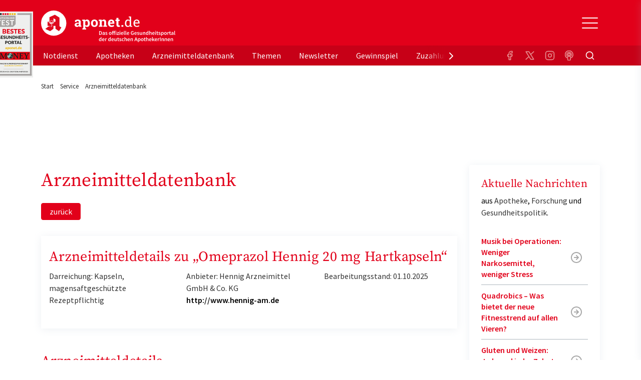

--- FILE ---
content_type: image/svg+xml
request_url: https://www.aponet.de/_assets/vite/assets/logo-CgtrlE-g.svg
body_size: 29387
content:
<svg xmlns="http://www.w3.org/2000/svg" width="268" height="64" viewBox="0 0 268 64">
  <g fill="none" fill-rule="evenodd">
    <path fill="#FFF" fill-rule="nonzero" d="M4.6390809 20.8868528C5.49717679 20.8868528 6.25918382 20.7239151 6.92510198 20.3980396 7.59102015 20.0721642 8.1563802 19.6450032 8.62118214 19.1165566 8.66587463 19.3719724 8.72844412 19.6251864 8.80889061 19.8761986 8.8893371 20.1272107 8.98319134 20.3716173 9.09045333 20.6094183L9.09045333 20.6094183 13.6088645 20.6094183 13.6088645 18.2974643 12.4155749 18.1389303C12.3887594 17.9627814 12.373117 17.7778251 12.3686478 17.5840614 12.3641785 17.3902976 12.3619439 17.1833227 12.3619439 16.9631366L12.3619439 16.9631366 12.3619439 11.0577456C12.3619439 9.45479082 11.8010531 8.21954684 10.6792715 7.35201364 9.55748989 6.48448043 8.09827996 6.05071383 6.30164169 6.05071383 5.21114483 6.05071383 4.20332908 6.21365154 3.27819445 6.53952696 2.35305982 6.86540237 1.53295255 7.26614106.817872645 7.74174302L.817872645 7.74174302.804464896 10.9124228 3.75416952 10.9124228 4.00891673 9.37992755C4.22344071 9.23900845 4.50500342 9.1179061 4.85360487 9.0166205 5.20220633 8.9153349 5.59996953 8.86469209 6.04689447 8.86469209 6.83348237 8.86469209 7.42789254 9.05405213 7.83012499 9.43277221 8.23235744 9.81149229 8.43347366 10.3443426 8.43347366 11.0313232L8.43347366 11.0313232 8.43347366 12.4317068 6.43571917 12.4317068C4.32623344 12.4317068 2.72624215 12.7972157 1.63574529 13.5282335.54524843 14.2592514 0 15.294126 0 16.6328574 0 17.9451666.417874821 18.9822431 1.25362446 19.7440869 2.08937411 20.5059308 3.21785959 20.8868528 4.6390809 20.8868528zM5.69829302 18.033241C5.13516759 18.033241 4.69494652 17.8967256 4.37762981 17.6236949 4.0603131 17.3506641 3.90165475 16.971944 3.90165475 16.4875346 3.90165475 15.9502806 4.11617872 15.4900916 4.54522666 15.1069678 4.97427461 14.723844 5.60443878 14.5322821 6.43571917 14.5322821L6.43571917 14.5322821 8.43347366 14.5322821 8.43347366 16.7121244C8.1653187 17.0908445 7.78990175 17.4057106 7.30722281 17.6567228 6.82454387 17.9077349 6.28823394 18.033241 5.69829302 18.033241zM23.097081 26.1052632L23.097081 23.780098 21.2065885 23.3837631 21.2065885 19.2486682C21.626698 19.7859223 22.1317231 20.1932666 22.7216641 20.470701 23.311605 20.7481355 23.9864617 20.8868528 24.7462341 20.8868528 26.5249953 20.8868528 27.9104627 20.2439094 28.902636 18.9580226 29.8948094 17.6721358 30.3908961 15.9722992 30.3908961 13.8585127L30.3908961 13.8585127 30.3908961 13.5810782C30.3908961 11.3263726 29.8948094 9.50763549 28.902636 8.12486682 27.9104627 6.74209816 26.5160568 6.05071383 24.7194186 6.05071383 23.9238922 6.05071383 23.2266893 6.21805526 22.6278098 6.55273812 22.0289304 6.88742098 21.5149667 7.36302294 21.0859188 7.979544L21.0859188 7.979544 20.8982103 6.31493714 15.213325 6.31493714 15.213325 8.64010228 17.3049338 9.03643725 17.3049338 23.3837631 15.4144413 23.780098 15.4144413 26.1052632 23.097081 26.1052632zM23.7272452 17.9275517C23.1194273 17.9275517 22.6076982 17.8218623 22.192058 17.6104837 21.7764178 17.3991051 21.447928 17.0908445 21.2065885 16.6857021L21.2065885 16.6857021 21.2065885 10.4236096C21.447928 9.98323745 21.7764178 9.64415086 22.192058 9.40634988 22.6076982 9.1685489 23.1104888 9.04964841 23.7004297 9.04964841 24.6389721 9.04964841 25.336175 9.46800199 25.7920384 10.3047091 26.2479019 11.1414163 26.4758336 12.2335393 26.4758336 13.5810782L26.4758336 13.5810782 26.4758336 13.8585127C26.4758336 15.1091697 26.2546057 16.1000071 25.81215 16.8310249 25.3696944 17.5620428 24.6747261 17.9275517 23.7272452 17.9275517zM39.5707344 20.8868528C41.6980971 20.8868528 43.3673618 20.2108815 44.5785284 18.8589388 45.789695 17.5069962 46.3952783 15.7565168 46.3952783 13.6075005L46.3952783 13.6075005 46.3952783 13.3300661C46.3952783 11.1898572 45.789695 9.44157966 44.5785284 8.08523333 43.3673618 6.72888699 41.6891586 6.05071383 39.5439189 6.05071383 37.4076177 6.05071383 35.7338838 6.73108886 34.5227172 8.09183891 33.3115506 9.45258896 32.7059673 11.1986647 32.7059673 13.3300661L32.7059673 13.3300661 32.7059673 13.6075005C32.7059673 15.7565168 33.3115506 17.5069962 34.5227172 18.8589388 35.7338838 20.2108815 37.4165562 20.8868528 39.5707344 20.8868528zM39.5707344 17.9275517C38.5338685 17.9275517 37.7830346 17.5334186 37.3182327 16.7451524 36.8534307 15.9568861 36.6210298 14.9110022 36.6210298 13.6075005L36.6210298 13.6075005 36.6210298 13.3300661C36.6210298 12.0617942 36.8534307 11.0269195 37.3182327 10.2254421 37.7830346 9.42396477 38.52493 9.02322608 39.5439189 9.02322608 40.5629078 9.02322608 41.3092724 9.42396477 41.7830129 10.2254421 42.2567533 11.0269195 42.4936235 12.0617942 42.4936235 13.3300661L42.4936235 13.3300661 42.4936235 13.6075005C42.4936235 14.9021948 42.2589879 15.9458768 41.7897167 16.7385468 41.3204455 17.5312167 40.5807848 17.9275517 39.5707344 17.9275517zM55.8298638 20.6094183L55.8298638 18.2974643 54.2477495 17.9011293 54.2477495 10.2386533C54.524843 9.85993323 54.8689752 9.56708573 55.2801461 9.3601108 55.6913171 9.15313588 56.156119 9.04964841 56.6745519 9.04964841 57.4700783 9.04964841 58.0644885 9.25001776 58.4577825 9.65075645 58.8510764 10.0514951 59.0477234 10.7318702 59.0477234 11.6918815L59.0477234 11.6918815 59.0477234 17.9011293 57.3717549 18.2974643 57.3717549 20.6094183 64.8532784 20.6094183 64.8532784 18.2974643 62.9761936 17.9011293 62.9761936 11.6786704C62.9761936 9.74103274 62.5650227 8.31863058 61.7426808 7.41146388 60.9203389 6.50429718 59.776211 6.05071383 58.3102972 6.05071383 57.4343243 6.05071383 56.6432672 6.25328503 55.9371258 6.65842745 55.2309844 7.06356986 54.6365742 7.63164998 54.1538953 8.3626678L54.1538953 8.3626678 53.9795945 6.31493714 48.254486 6.31493714 48.254486 8.64010228 50.332687 9.03643725 50.332687 17.9011293 48.4556023 18.2974643 48.4556023 20.6094183 55.8298638 20.6094183zM73.483399 20.8868528C74.6543424 20.8868528 75.7157891 20.7283188 76.6677392 20.4112508 77.6196894 20.0941828 78.3951041 19.7022516 78.9939836 19.2354571L78.9939836 19.2354571 77.9347714 16.8574473C77.2554455 17.2273599 76.6297506 17.4981888 76.0576867 17.6699339 75.4856228 17.8416791 74.7660736 17.9275517 73.8990392 17.9275517 72.9247428 17.9275517 72.1537973 17.6236949 71.5862026 17.0159812 71.018608 16.4082676 70.6990566 15.6332126 70.6275486 14.6908161L70.6275486 14.6908161 70.6543641 14.6115491 79.3157695 14.6115491 79.3157695 12.5109738C79.3157695 10.529299 78.7749903 8.95717025 77.693432 7.79458768 76.6118736 6.63200511 75.0923288 6.05054712 73.1347976 6.05054712 71.1415123 6.04190639 69.5526942 6.72448327 68.3683431 8.09844449 67.183992 9.47240571 66.5918164 11.2206833 66.5918164 13.3432772L66.5918164 13.3432772 66.5918164 13.8717238C66.5918164 15.9062433 67.2175113 17.5840614 68.4689012 18.9051779 69.720291 20.2262945 71.3917903 20.8868528 73.483399 20.8868528zM75.4811535 12.0617942L70.6811796 12.0617942 70.6409564 11.9957383C70.7392799 11.1061865 70.9984963 10.3883799 71.4186058 9.84231835 71.8387152 9.29625684 72.4107792 9.02322608 73.1347976 9.02322608 73.9213855 9.02322608 74.5090918 9.26763264 74.8979165 9.75644577 75.2867412 10.2452589 75.4811535 10.8992116 75.4811535 11.7183039L75.4811535 11.7183039 75.4811535 12.0617942zM87.8252204 20.8868528C88.3257764 20.8868528 88.7905783 20.8538248 89.2196262 20.787769 89.6486742 20.7217132 90.0821914 20.6226294 90.5201778 20.4905178L90.5201778 20.4905178 90.1849841 17.7029619C89.9347062 17.7558065 89.7090091 17.7932382 89.5078928 17.8152568 89.3067766 17.8372754 89.072141 17.8482847 88.803986 17.8482847 88.4106921 17.8482847 88.0978446 17.7293842 87.8654437 17.4915832 87.6330427 17.2537822 87.5168422 16.8574473 87.5168422 16.3025783L87.5168422 16.3025783 87.5168422 9.02322608 90.0643144 9.02322608 90.0643144 6.31493714 87.5168422 6.31493714 87.5168422 2.81397827 83.6151875 2.81397827 83.6151875 6.31493714 81.4833555 6.31493714 81.4833555 9.02322608 83.6151875 9.02322608 83.6151875 16.3157895C83.6151875 17.9011293 83.9794313 19.0593082 84.707919 19.790326 85.4364066 20.5213438 86.4755071 20.8868528 87.8252204 20.8868528zM97.3402524 20.6094183L97.3402524 17.2273599 93.4385977 17.2273599 93.4385977 20.6094183 97.3402524 20.6094183zM106.131266 20.8868528C107.034054 20.8868528 107.827346 20.7195113 108.511141 20.3848285 109.194937 20.0501456 109.773704 19.5569288 110.247445 18.9051779L110.247445 18.9051779 110.461969 20.6094183 114.940157 20.6094183 114.940157 18.9448114 112.754694 18.5748988 112.754694 0 107.927904 0 107.927904 1.67781803 110.113367 2.04773066 110.113367 7.87385468C109.648565 7.28375595 109.087675 6.83237446 108.430695 6.51971021 107.773715 6.20704595 107.016177 6.05071383 106.158082 6.05071383 104.370382 6.05071383 102.978211 6.75530933 101.981568 8.16450032 100.984925 9.57369131 100.486604 11.4276582 100.486604 13.726401L100.486604 13.726401 100.486604 14.0038355C100.486604 16.0647773 100.984925 17.7271823 101.981568 18.9910505 102.978211 20.2549187 104.361443 20.8868528 106.131266 20.8868528zM106.801653 18.7730663C105.550264 18.7730663 104.625129 18.3370978 104.02625 17.4651609 103.42737 16.593224 103.12793 15.4394488 103.12793 14.0038355L103.12793 14.0038355 103.12793 13.726401C103.12793 12.079409 103.429605 10.7406776 104.032953 9.71020669 104.636302 8.67973578 105.568141 8.16450032 106.828469 8.16450032 107.588241 8.16450032 108.240752 8.34064919 108.786 8.69294694 109.331249 9.04524469 109.773704 9.52084665 110.113367 10.1197528L110.113367 10.1197528 110.113367 16.7517579C109.764766 17.3947013 109.32231 17.8923219 108.786 18.2446196 108.24969 18.5969174 107.588241 18.7730663 106.801653 18.7730663zM124.14681 20.8868528C125.344569 20.8868528 126.370262 20.7173095 127.223889 20.3782229 128.077515 20.0391363 128.763545 19.6229846 129.281978 19.1297677L129.281978 19.1297677 128.249581 17.4387385C127.757964 17.8791107 127.174727 18.2248029 126.49987 18.475815 125.825014 18.7268272 125.04066 18.8523333 124.14681 18.8523333 122.922236 18.8523333 121.970286 18.4097592 121.29096 17.5246111 120.611634 16.639463 120.258563 15.5099084 120.231748 14.1359472L120.231748 14.1359472 120.271971 14.0698913 129.684211 14.0698913 129.684211 12.444918C129.684211 10.5072803 129.18142 8.95717025 128.175839 7.79458768 127.170258 6.63200511 125.693171 6.05071383 123.744578 6.05071383 122.06414 6.05071383 120.6094 6.72668513 119.380356 8.07862774 118.151312 9.43057035 117.536791 11.1238014 117.536791 13.1583209L117.536791 13.1583209 117.536791 13.7396122C117.536791 15.8533987 118.133435 17.5730521 119.326725 18.8985723 120.520015 20.2240926 122.12671 20.8868528 124.14681 20.8868528zM127.042884 12.0353718L120.352418 12.0353718 120.325602 11.969316C120.468618 10.8595781 120.852974 9.93699837 121.478669 9.20157682 122.104364 8.46615527 122.859667 8.09844449 123.744578 8.09844449 124.835075 8.09844449 125.657417 8.4419348 126.211604 9.12891541 126.765791 9.81589602 127.042884 10.6702181 127.042884 11.6918815L127.042884 11.6918815 127.042884 12.0353718zM51.0634622 36.6458414C51.6105801 36.6458414 52.0996136 36.5677079 52.5305627 36.411441 52.9615117 36.255174 53.3287552 36.0226339 53.6322932 35.7138206 53.9358312 35.4050074 54.168169 35.0199209 54.3293064 34.5585614 54.4904439 34.0972018 54.5710126 33.56515 54.5710126 32.962406 54.5710126 31.7569181 54.2562325 30.8528021 53.6266722 30.2500581 52.9971118 29.6473142 52.1202242 29.3459422 50.9960093 29.3459422L50.9960093 29.3459422 49.0286333 29.3459422 49.0286333 36.6458414 51.0634622 36.6458414zM50.9060722 35.5966204L50.3327226 35.5966204 50.3327226 30.3951632 50.9060722 30.3951632C51.648054 30.3951632 52.2214036 30.5997985 52.6261209 31.0090691 53.0308383 31.4183397 53.2331969 32.069452 53.2331969 32.962406 53.2331969 33.8628013 53.032712 34.5269359 52.631742 34.9548097 52.230772 35.3826835 51.6555487 35.5966204 50.9060722 35.5966204L50.9060722 35.5966204zM57.2803705 36.7797845C57.6101402 36.7797845 57.9155519 36.7090923 58.1966056 36.5677079 58.4776593 36.4263235 58.7418498 36.2514534 58.9891771 36.0430974L58.9891771 36.0430974 59.0341457 36.0430974 59.1240829 36.6458414 60.192087 36.6458414 60.192087 33.3977211C60.192087 32.6312689 60.0215811 32.0452678 59.6805693 31.6397179 59.3395574 31.2341679 58.8242923 31.0313929 58.1347738 31.0313929 57.6925826 31.0313929 57.2803705 31.1020851 56.8981374 31.2434695 56.5159044 31.3848539 56.1711452 31.5522828 55.8638598 31.7457561L55.8638598 31.7457561 56.33603 32.6052244C56.5833573 32.4563987 56.8363056 32.3298969 57.094875 32.2257189 57.3534445 32.121541 57.617635 32.069452 57.8874465 32.069452 58.0748157 32.069452 58.2322058 32.0973568 58.3596168 32.1531664 58.4870278 32.208976 58.5900808 32.2871095 58.6687759 32.3875669 58.7474709 32.4880242 58.8036816 32.6033641 58.8374081 32.7335865 58.8711345 32.863809 58.8917451 32.9996124 58.8992399 33.1409968 58.3296377 33.2005271 57.8406042 33.2861019 57.4321395 33.3977211 57.0236748 33.5093404 56.6864103 33.6470041 56.4203461 33.8107123 56.1542819 33.9744206 55.959418 34.1697543 55.8357544 34.3967134 55.7120907 34.6236726 55.6502589 34.8822572 55.6502589 35.1724673 55.6502589 35.6561507 55.8001542 36.0449578 56.0999449 36.3388885 56.3997355 36.6328192 56.7932107 36.7797845 57.2803705 36.7797845zM57.69633 35.7752112C57.4639923 35.7752112 57.2728757 35.7194016 57.1229804 35.6077823 56.9730851 35.4961631 56.8981374 35.3175723 56.8981374 35.0720099 56.8981374 34.9380668 56.9318639 34.811565 56.9993168 34.6925045 57.0667697 34.5734439 57.1791912 34.4674056 57.3365812 34.3743896 57.4939713 34.2813735 57.7000774 34.1976591 57.9548994 34.1232463 58.2097215 34.0488334 58.5245016 33.9893032 58.8992399 33.9446555L58.8992399 33.9446555 58.8992399 35.1724673C58.6893865 35.3659406 58.4926489 35.5147663 58.3090271 35.6189443 58.1254053 35.7231222 57.921173 35.7752112 57.69633 35.7752112zM63.2836779 36.7797845C63.6284371 36.7797845 63.9357225 36.7351368 64.2055341 36.6458414 64.4753457 36.556546 64.7001887 36.4356251 64.880063 36.2830788 65.0599374 36.1305325 65.1967169 35.9519417 65.2904015 35.7473064 65.384086 35.5426711 65.4309283 35.3212929 65.4309283 35.0831718 65.4309283 34.8301682 65.384086 34.6125107 65.2904015 34.4301992 65.1967169 34.2478878 65.0730533 34.0934811 64.9194106 33.9669793 64.7657679 33.8404775 64.5952619 33.7344392 64.4078928 33.6488644 64.2205237 33.5632897 64.0331545 33.4870165 63.8457854 33.420045 63.69589 33.367956 63.5516158 33.315867 63.4129626 33.263778 63.2743095 33.211689 63.1525195 33.1558794 63.0475928 33.0963491 62.9426661 33.0368189 62.85835 32.967987 62.7946445 32.8898535 62.7309389 32.81172 62.6990862 32.7168437 62.6990862 32.6052244 62.6990862 32.4340749 62.7646654 32.2908302 62.8958238 32.1754903 63.0269822 32.0601504 63.2312146 32.0024804 63.5085209 32.0024804 63.7258691 32.0024804 63.9338489 32.0452678 64.1324602 32.1308426 64.3310714 32.2164173 64.527809 32.3298969 64.722673 32.4712813L64.722673 32.4712813 65.3185068 31.6899465C65.0936639 31.518797 64.8275997 31.3662507 64.5203143 31.2323076 64.2130289 31.0983645 63.8682697 31.0313929 63.4860366 31.0313929 62.863971 31.0313929 62.3730639 31.1839392 62.0133151 31.4890319 61.6535664 31.7941245 61.473692 32.1885125 61.473692 32.672196 61.473692 32.9028757 61.5205343 33.1019301 61.6142188 33.269359 61.7079034 33.4367878 61.8278197 33.5837532 61.9739676 33.710255 62.1201155 33.8367568 62.2868741 33.9446555 62.4742432 34.0339509 62.6616124 34.1232463 62.8452341 34.2013797 63.0251085 34.2683513 63.1675091 34.3278816 63.3099096 34.3855515 63.4523102 34.4413611 63.5947107 34.4971708 63.7221217 34.5585614 63.8345432 34.6255329 63.9469647 34.6925045 64.0369019 34.7687776 64.1043548 34.8543524 64.1718077 34.9399271 64.2055341 35.0385241 64.2055341 35.1501434 64.2055341 35.3436168 64.1343338 35.5017441 63.9919333 35.6245252 63.8495327 35.7473064 63.6284371 35.808697 63.3286465 35.808697 63.0438454 35.808697 62.7796549 35.7547477 62.536075 35.6468491 62.2924951 35.5389505 62.0470416 35.3882645 61.7997143 35.1947911L61.7997143 35.1947911 61.1926383 36.0207736C61.4624498 36.2365708 61.7828511 36.4170219 62.153842 36.562127 62.5248329 36.707232 62.9014449 36.7797845 63.2836779 36.7797845zM71.0969713 36.7797845C71.4417305 36.7797845 71.7733739 36.7165336 72.0919015 36.5900318 72.410429 36.46353 72.689609 36.2774979 72.9294415 36.0319355 73.169274 35.7863731 73.3622643 35.4850012 73.5084122 35.1278195 73.6545601 34.7706379 73.7276341 34.365088 73.7276341 33.9111697 73.7276341 33.4572514 73.6545601 33.0517014 73.5084122 32.6945198 73.3622643 32.3373382 73.169274 32.0359662 72.9294415 31.7904038 72.689609 31.5448415 72.410429 31.3569491 72.0919015 31.2267266 71.7733739 31.0965041 71.4417305 31.0313929 71.0969713 31.0313929 70.7522121 31.0313929 70.4224424 31.0965041 70.1076622 31.2267266 69.792882 31.3569491 69.513702 31.5448415 69.2701221 31.7904038 69.0265422 32.0359662 68.833552 32.3373382 68.6911515 32.6945198 68.5487509 33.0517014 68.4775506 33.4572514 68.4775506 33.9111697 68.4775506 34.365088 68.5487509 34.7706379 68.6911515 35.1278195 68.833552 35.4850012 69.0265422 35.7863731 69.2701221 36.0319355 69.513702 36.2774979 69.792882 36.46353 70.1076622 36.5900318 70.4224424 36.7165336 70.7522121 36.7797845 71.0969713 36.7797845zM71.0969713 35.7305635C70.6922539 35.7305635 70.3756001 35.564995 70.1470097 35.2338578 69.9184194 34.9027207 69.8041242 34.4618247 69.8041242 33.9111697 69.8041242 33.3530734 69.9184194 32.9084567 70.1470097 32.5773196 70.3756001 32.2461825 70.6922539 32.0806139 71.0969713 32.0806139 71.5016887 32.0806139 71.8202162 32.2461825 72.0525539 32.5773196 72.2848917 32.9084567 72.4010606 33.3530734 72.4010606 33.9111697 72.4010606 34.4618247 72.2848917 34.9027207 72.0525539 35.2338578 71.8202162 35.564995 71.5016887 35.7305635 71.0969713 35.7305635zM76.4819605 36.6458414L76.4819605 32.1810712 78.5730002 32.1810712 78.5730002 36.6458414 79.8658473 36.6458414 79.8658473 32.1810712 80.9450936 32.1810712 80.9450936 31.165336 79.8658473 31.165336 79.8658473 30.573754C79.8658473 29.9561274 80.0981851 29.6473142 80.5628605 29.6473142 80.7652192 29.6473142 80.9638305 29.6919619 81.1586944 29.7812573L81.1586944 29.7812573 81.4060217 28.8213317C81.2786107 28.7692427 81.1287154 28.724595 80.9563357 28.6873886 80.7839561 28.6501822 80.596587 28.6315789 80.3942283 28.6315789 80.0644586 28.6315789 79.7852786 28.6799473 79.5566882 28.776684 79.3280979 28.8734207 79.1407287 29.0092241 78.9945808 29.1840943 78.8484329 29.3589644 78.7416324 29.5673204 78.6741795 29.8091621 78.6067267 30.0510038 78.5730002 30.313309 78.5730002 30.5960778L78.5730002 30.5960778 78.5730002 31.165336 76.4819605 31.165336 76.4819605 30.6853732C76.4819605 30.3728393 76.5494134 30.1402992 76.6843192 29.9877529 76.819225 29.8352066 77.0028468 29.7589334 77.2351845 29.7589334 77.3850798 29.7589334 77.5124908 29.7700953 77.6174176 29.7924192 77.7223443 29.814743 77.827271 29.8519495 77.9321977 29.9040384L77.9321977 29.9040384 78.179525 28.9441129C78.0446192 28.8845826 77.8834818 28.8362142 77.6961126 28.7990078 77.5087435 28.7618014 77.3101322 28.7431982 77.1002787 28.7431982 76.7630143 28.7431982 76.4744658 28.7915665 76.2346333 28.8883032 75.9948008 28.9850399 75.7980632 29.118983 75.6444205 29.2901325 75.4907778 29.4612821 75.3764826 29.6659174 75.3015349 29.9040384 75.2265873 30.1421595 75.1891134 30.4026044 75.1891134 30.6853732L75.1891134 30.6853732 75.1891134 31.165336 74.4471316 31.2211456 74.4471316 32.1810712 75.1891134 32.1810712 75.1891134 36.6458414 76.4819605 36.6458414zM82.563963 30.2054104C82.7963008 30.2054104 82.9874173 30.1384389 83.1373126 30.0044958 83.2872079 29.8705527 83.3621556 29.6956825 83.3621556 29.4798853 83.3621556 29.2640881 83.2872079 29.0873576 83.1373126 28.9496938 82.9874173 28.8120301 82.7963008 28.7431982 82.563963 28.7431982 82.3316253 28.7431982 82.1405087 28.8120301 81.9906134 28.9496938 81.8407181 29.0873576 81.7657705 29.2640881 81.7657705 29.4798853 81.7657705 29.6956825 81.8407181 29.8705527 81.9906134 30.0044958 82.1405087 30.1384389 82.3316253 30.2054104 82.563963 30.2054104zM83.2047655 36.6458414L83.2047655 31.165336 81.9119184 31.165336 81.9119184 36.6458414 83.2047655 36.6458414zM88.7359027 36.6458414L88.7359027 35.6189443 86.0490291 35.6189443 88.6459655 31.8462135 88.6459655 31.165336 84.7112134 31.165336 84.7112134 32.1810712 87.0270961 32.1810712 84.4189176 35.953802 84.4189176 36.6458414 88.7359027 36.6458414zM90.4896779 30.2054104C90.7220156 30.2054104 90.9131321 30.1384389 91.0630275 30.0044958 91.2129228 29.8705527 91.2878704 29.6956825 91.2878704 29.4798853 91.2878704 29.2640881 91.2129228 29.0873576 91.0630275 28.9496938 90.9131321 28.8120301 90.7220156 28.7431982 90.4896779 28.7431982 90.2573401 28.7431982 90.0662236 28.8120301 89.9163283 28.9496938 89.766433 29.0873576 89.6914853 29.2640881 89.6914853 29.4798853 89.6914853 29.6956825 89.766433 29.8705527 89.9163283 30.0044958 90.0662236 30.1384389 90.2573401 30.2054104 90.4896779 30.2054104zM91.1304804 36.6458414L91.1304804 31.165336 89.8376332 31.165336 89.8376332 36.6458414 91.1304804 36.6458414zM95.1439275 36.7797845C95.4961814 36.7797845 95.8334459 36.7239749 96.1557208 36.6123556 96.4779958 36.5007364 96.7702916 36.359352 97.0326084 36.1882025L97.0326084 36.1882025 96.5941646 35.3845438C96.391806 35.5110457 96.1875736 35.6096427 95.9814675 35.6803349 95.7753615 35.7510271 95.5523922 35.7863731 95.3125597 35.7863731 94.8628737 35.7863731 94.4937565 35.6542904 94.205208 35.3901248 93.9166595 35.1259592 93.7424062 34.7483141 93.6824481 34.2571894L93.6824481 34.2571894 97.1899985 34.2571894C97.2049881 34.1902178 97.2181039 34.1009224 97.229346 33.9893032 97.2405882 33.8776839 97.2462093 33.7586234 97.2462093 33.6321215 97.2462093 33.2526161 97.1974933 32.9028757 97.1000613 32.5829006 97.0026294 32.2629254 96.8583551 31.9875979 96.6672386 31.7569181 96.4761221 31.5262383 96.2381633 31.3476475 95.9533622 31.2211456 95.6685611 31.0946438 95.3387914 31.0313929 94.9640531 31.0313929 94.6417781 31.0313929 94.326998 31.0983645 94.0197126 31.2323076 93.7124272 31.3662507 93.4407419 31.5560034 93.2046568 31.8015658 92.9685717 32.0471281 92.7793288 32.3485001 92.6369283 32.7056817 92.4945277 33.0628633 92.4233275 33.4646927 92.4233275 33.9111697 92.4233275 34.365088 92.492654 34.7687776 92.6313072 35.1222386 92.7699604 35.4756996 92.9629506 35.7752112 93.2102779 36.0207736 93.4576051 36.2663359 93.7461536 36.4542284 94.0759233 36.5844508 94.405693 36.7146733 94.7616944 36.7797845 95.1439275 36.7797845zM96.1219944 33.3865592L93.671206 33.3865592C93.7311641 32.9400822 93.8848068 32.6015038 94.1321341 32.370824 94.3794613 32.1401442 94.6680098 32.0248043 94.9977795 32.0248043 95.3800126 32.0248043 95.66294 32.1457251 95.8465618 32.3875669 96.0301835 32.6294086 96.1219944 32.962406 96.1219944 33.3865592L96.1219944 33.3865592zM99.7419663 36.7797845C100.026767 36.7797845 100.255358 36.7425781 100.427737 36.6681653L100.427737 36.6681653 100.259105 35.7082397C100.206642 35.7231222 100.167294 35.7305635 100.141063 35.7305635L100.141063 35.7305635 100.056746 35.7305635C99.9892936 35.7305635 99.9255881 35.6989381 99.8656299 35.6356872 99.8056718 35.5724362 99.7756927 35.4626773 99.7756927 35.3064104L99.7756927 35.3064104 99.7756927 28.7655221 98.4828456 28.7655221 98.4828456 35.2394388C98.4828456 35.715681 98.5765302 36.0914658 98.7638993 36.3667933 98.9512685 36.6421208 99.2772908 36.7797845 99.7419663 36.7797845zM102.788589 36.7797845C103.07339 36.7797845 103.30198 36.7425781 103.47436 36.6681653L103.47436 36.6681653 103.305727 35.7082397C103.253264 35.7231222 103.213917 35.7305635 103.187685 35.7305635L103.187685 35.7305635 103.103369 35.7305635C103.035916 35.7305635 102.97221 35.6989381 102.912252 35.6356872 102.852294 35.5724362 102.822315 35.4626773 102.822315 35.3064104L102.822315 35.3064104 102.822315 28.7655221 101.529468 28.7655221 101.529468 35.2394388C101.529468 35.715681 101.623153 36.0914658 101.810522 36.3667933 101.997891 36.6421208 102.323913 36.7797845 102.788589 36.7797845zM106.936941 36.7797845C107.289195 36.7797845 107.62646 36.7239749 107.948735 36.6123556 108.27101 36.5007364 108.563306 36.359352 108.825622 36.1882025L108.825622 36.1882025 108.387179 35.3845438C108.18482 35.5110457 107.980588 35.6096427 107.774482 35.6803349 107.568376 35.7510271 107.345406 35.7863731 107.105574 35.7863731 106.655888 35.7863731 106.286771 35.6542904 105.998222 35.3901248 105.709674 35.1259592 105.53542 34.7483141 105.475462 34.2571894L105.475462 34.2571894 108.983013 34.2571894C108.998002 34.1902178 109.011118 34.1009224 109.02236 33.9893032 109.033602 33.8776839 109.039223 33.7586234 109.039223 33.6321215 109.039223 33.2526161 108.990507 32.9028757 108.893075 32.5829006 108.795643 32.2629254 108.651369 31.9875979 108.460253 31.7569181 108.269136 31.5262383 108.031177 31.3476475 107.746376 31.2211456 107.461575 31.0946438 107.131805 31.0313929 106.757067 31.0313929 106.434792 31.0313929 106.120012 31.0983645 105.812727 31.2323076 105.505441 31.3662507 105.233756 31.5560034 104.997671 31.8015658 104.761586 32.0471281 104.572343 32.3485001 104.429942 32.7056817 104.287542 33.0628633 104.216341 33.4646927 104.216341 33.9111697 104.216341 34.365088 104.285668 34.7687776 104.424321 35.1222386 104.562974 35.4756996 104.755965 35.7752112 105.003292 36.0207736 105.250619 36.2663359 105.539168 36.4542284 105.868937 36.5844508 106.198707 36.7146733 106.554708 36.7797845 106.936941 36.7797845zM107.915008 33.3865592L105.46422 33.3865592C105.524178 32.9400822 105.677821 32.6015038 105.925148 32.370824 106.172475 32.1401442 106.461024 32.0248043 106.790794 32.0248043 107.173027 32.0248043 107.455954 32.1457251 107.639576 32.3875669 107.823198 32.6294086 107.915008 32.962406 107.915008 33.3865592L107.915008 33.3865592zM115.71706 36.7797845C116.219209 36.7797845 116.674516 36.6960701 117.082981 36.5286412 117.491445 36.3612123 117.819341 36.1547167 118.066669 35.9091543L118.066669 35.9091543 118.066669 32.6945198 115.503459 32.6945198 115.503459 33.7549027 116.897485 33.7549027 116.897485 35.3287342C116.777569 35.4329122 116.623926 35.512906 116.436557 35.5687156 116.249188 35.6245252 116.050577 35.65243 115.840723 35.65243 115.098741 35.65243 114.538508 35.4161693 114.160022 34.9436478 113.781536 34.4711263 113.592294 33.8181536 113.592294 32.9847299 113.592294 32.5754593 113.644757 32.2071157 113.749684 31.8796992 113.85461 31.5522828 114.002632 31.275095 114.193748 31.0481358 114.384865 30.8211767 114.613455 30.6463065 114.87952 30.5235253 115.145584 30.4007441 115.443501 30.3393535 115.77327 30.3393535 116.11803 30.3393535 116.404704 30.4007441 116.633295 30.5235253 116.861885 30.6463065 117.069865 30.7969925 117.257234 30.9755833L117.257234 30.9755833 117.954247 30.1384389C117.72191 29.9003178 117.423993 29.6863809 117.060496 29.4966282 116.697 29.3068754 116.252935 29.2119991 115.728302 29.2119991 115.241142 29.2119991 114.785835 29.2975738 114.362381 29.4687234 113.938926 29.6398729 113.571683 29.8891559 113.26065 30.2165724 112.949617 30.5439888 112.704164 30.9439578 112.524289 31.4164793 112.344415 31.8890009 112.254478 32.422913 112.254478 33.0182156 112.254478 33.6209596 112.340668 34.156732 112.513047 34.6255329 112.685427 35.0943338 112.927133 35.4887218 113.238166 35.808697 113.549199 36.1286722 113.916442 36.3705139 114.339896 36.5342222 114.763351 36.6979304 115.222405 36.7797845 115.71706 36.7797845zM121.94521 36.7797845C122.297464 36.7797845 122.634729 36.7239749 122.957003 36.6123556 123.279278 36.5007364 123.571574 36.359352 123.833891 36.1882025L123.833891 36.1882025 123.395447 35.3845438C123.193089 35.5110457 122.988856 35.6096427 122.78275 35.6803349 122.576644 35.7510271 122.353675 35.7863731 122.113842 35.7863731 121.664156 35.7863731 121.295039 35.6542904 121.006491 35.3901248 120.717942 35.1259592 120.543689 34.7483141 120.483731 34.2571894L120.483731 34.2571894 123.991281 34.2571894C124.006271 34.1902178 124.019386 34.1009224 124.030629 33.9893032 124.041871 33.8776839 124.047492 33.7586234 124.047492 33.6321215 124.047492 33.2526161 123.998776 32.9028757 123.901344 32.5829006 123.803912 32.2629254 123.659638 31.9875979 123.468521 31.7569181 123.277405 31.5262383 123.039446 31.3476475 122.754645 31.2211456 122.469844 31.0946438 122.140074 31.0313929 121.765336 31.0313929 121.443061 31.0313929 121.128281 31.0983645 120.820995 31.2323076 120.51371 31.3662507 120.242025 31.5560034 120.005939 31.8015658 119.769854 32.0471281 119.580611 32.3485001 119.438211 32.7056817 119.29581 33.0628633 119.22461 33.4646927 119.22461 33.9111697 119.22461 34.365088 119.293937 34.7687776 119.43259 35.1222386 119.571243 35.4756996 119.764233 35.7752112 120.01156 36.0207736 120.258888 36.2663359 120.547436 36.4542284 120.877206 36.5844508 121.206976 36.7146733 121.562977 36.7797845 121.94521 36.7797845zM122.923277 33.3865592L120.472489 33.3865592C120.532447 32.9400822 120.686089 32.6015038 120.933417 32.370824 121.180744 32.1401442 121.469292 32.0248043 121.799062 32.0248043 122.181295 32.0248043 122.464223 32.1457251 122.647844 32.3875669 122.831466 32.6294086 122.923277 32.962406 122.923277 33.3865592L122.923277 33.3865592zM126.824303 36.7797845C127.169062 36.7797845 127.476347 36.7351368 127.746159 36.6458414 128.01597 36.556546 128.240813 36.4356251 128.420688 36.2830788 128.600562 36.1305325 128.737342 35.9519417 128.831026 35.7473064 128.924711 35.5426711 128.971553 35.3212929 128.971553 35.0831718 128.971553 34.8301682 128.924711 34.6125107 128.831026 34.4301992 128.737342 34.2478878 128.613678 34.0934811 128.460035 33.9669793 128.306393 33.8404775 128.135887 33.7344392 127.948517 33.6488644 127.761148 33.5632897 127.573779 33.4870165 127.38641 33.420045 127.236515 33.367956 127.09224 33.315867 126.953587 33.263778 126.814934 33.211689 126.693144 33.1558794 126.588217 33.0963491 126.483291 33.0368189 126.398975 32.967987 126.335269 32.8898535 126.271564 32.81172 126.239711 32.7168437 126.239711 32.6052244 126.239711 32.4340749 126.30529 32.2908302 126.436448 32.1754903 126.567607 32.0601504 126.771839 32.0024804 127.049146 32.0024804 127.266494 32.0024804 127.474474 32.0452678 127.673085 32.1308426 127.871696 32.2164173 128.068434 32.3298969 128.263298 32.4712813L128.263298 32.4712813 128.859132 31.6899465C128.634289 31.518797 128.368224 31.3662507 128.060939 31.2323076 127.753654 31.0983645 127.408894 31.0313929 127.026661 31.0313929 126.404596 31.0313929 125.913689 31.1839392 125.55394 31.4890319 125.194191 31.7941245 125.014317 32.1885125 125.014317 32.672196 125.014317 32.9028757 125.061159 33.1019301 125.154844 33.269359 125.248528 33.4367878 125.368444 33.5837532 125.514592 33.710255 125.66074 33.8367568 125.827499 33.9446555 126.014868 34.0339509 126.202237 34.1232463 126.385859 34.2013797 126.565733 34.2683513 126.708134 34.3278816 126.850534 34.3855515 126.992935 34.4413611 127.135335 34.4971708 127.262746 34.5585614 127.375168 34.6255329 127.487589 34.6925045 127.577527 34.7687776 127.644979 34.8543524 127.712432 34.9399271 127.746159 35.0385241 127.746159 35.1501434 127.746159 35.3436168 127.674959 35.5017441 127.532558 35.6245252 127.390157 35.7473064 127.169062 35.808697 126.869271 35.808697 126.58447 35.808697 126.32028 35.7547477 126.0767 35.6468491 125.83312 35.5389505 125.587666 35.3882645 125.340339 35.1947911L125.340339 35.1947911 124.733263 36.0207736C125.003075 36.2365708 125.323476 36.4170219 125.694467 36.562127 126.065458 36.707232 126.44207 36.7797845 126.824303 36.7797845zM131.770848 36.7797845C132.153081 36.7797845 132.484724 36.6942098 132.765778 36.5230602 133.046832 36.3519107 133.307275 36.1249516 133.547108 35.8421828L133.547108 35.8421828 133.580834 35.8421828 133.682013 36.6458414 134.738775 36.6458414 134.738775 31.165336 133.445928 31.165336 133.445928 34.915743C133.236075 35.1836292 133.039337 35.3771026 132.855715 35.4961631 132.672094 35.6152236 132.460367 35.6747539 132.220534 35.6747539 131.920743 35.6747539 131.703395 35.5817378 131.568489 35.3957058 131.433584 35.2096737 131.366131 34.8896985 131.366131 34.4357802L131.366131 34.4357802 131.366131 31.165336 130.073284 31.165336 130.073284 34.6032091C130.073284 35.3026897 130.208189 35.8403225 130.478001 36.2161073 130.747813 36.5918921 131.178762 36.7797845 131.770848 36.7797845zM137.672976 36.6458414L137.672976 32.817301C137.905314 32.5940625 138.113294 32.4247733 138.296915 32.3094334 138.480537 32.1940935 138.692264 32.1364235 138.932097 32.1364235 139.239382 32.1364235 139.460478 32.2294396 139.595384 32.4154717 139.730289 32.6015038 139.797742 32.921479 139.797742 33.3753973L139.797742 33.3753973 139.797742 36.6458414 141.090589 36.6458414 141.090589 33.2079684C141.090589 32.5084877 140.955684 31.970855 140.685872 31.5950701 140.41606 31.2192853 139.985111 31.0313929 139.393025 31.0313929 139.010792 31.0313929 138.675401 31.1169677 138.386853 31.2881172 138.098304 31.4592667 137.830366 31.663902 137.583039 31.9020231L137.583039 31.9020231 137.53807 31.9020231 137.448133 31.165336 136.380129 31.165336 136.380129 36.6458414 137.672976 36.6458414zM144.609382 36.7797845C144.909173 36.7797845 145.193974 36.7090923 145.463785 36.5677079 145.733597 36.4263235 145.969682 36.255174 146.172041 36.0542594L146.172041 36.0542594 146.217009 36.0542594 146.306946 36.6458414 147.374951 36.6458414 147.374951 28.7655221 146.082103 28.7655221 146.082103 30.7523448 146.127072 31.6341369C145.909724 31.4481048 145.692376 31.3011394 145.475027 31.1932408 145.257679 31.0853422 144.991615 31.0313929 144.676835 31.0313929 144.377044 31.0313929 144.086622 31.0983645 143.805568 31.2323076 143.524515 31.3662507 143.275314 31.5560034 143.057965 31.8015658 142.840617 32.0471281 142.666364 32.3485001 142.535205 32.7056817 142.404047 33.0628633 142.338468 33.4646927 142.338468 33.9111697 142.338468 34.8190063 142.5427 35.5240679 142.951165 36.0263545 143.35963 36.5286412 143.912369 36.7797845 144.609382 36.7797845zM144.924162 35.7194016C144.519445 35.7194016 144.210286 35.564995 143.996685 35.2561817 143.783084 34.9473684 143.676284 34.4953104 143.676284 33.9000078 143.676284 33.3195876 143.799947 32.8731106 144.047274 32.5605767 144.294602 32.2480428 144.59814 32.0917758 144.957889 32.0917758 145.145258 32.0917758 145.330753 32.1252616 145.514375 32.1922332 145.697997 32.2592047 145.887239 32.3782653 146.082103 32.5494148L146.082103 32.5494148 146.082103 35.1054957C145.722355 35.5147663 145.336374 35.7194016 144.924162 35.7194016zM150.309151 36.6458414L150.309151 32.817301C150.541489 32.5940625 150.749469 32.4247733 150.933091 32.3094334 151.116712 32.1940935 151.328439 32.1364235 151.568272 32.1364235 151.875557 32.1364235 152.096653 32.2294396 152.231559 32.4154717 152.366465 32.6015038 152.433917 32.921479 152.433917 33.3753973L152.433917 33.3753973 152.433917 36.6458414 153.726765 36.6458414 153.726765 33.2079684C153.726765 32.5084877 153.591859 31.970855 153.322047 31.5950701 153.052236 31.2192853 152.621287 31.0313929 152.0292 31.0313929 151.646967 31.0313929 151.315324 31.1151074 151.03427 31.2825362 150.753216 31.4499651 150.49652 31.6415782 150.264183 31.8573754L150.264183 31.8573754 150.309151 30.7969925 150.309151 28.7655221 149.016304 28.7655221 149.016304 36.6458414 150.309151 36.6458414zM157.650274 36.7797845C158.002528 36.7797845 158.339793 36.7239749 158.662068 36.6123556 158.984343 36.5007364 159.276639 36.359352 159.538955 36.1882025L159.538955 36.1882025 159.100512 35.3845438C158.898153 35.5110457 158.693921 35.6096427 158.487815 35.6803349 158.281708 35.7510271 158.058739 35.7863731 157.818907 35.7863731 157.369221 35.7863731 157.000104 35.6542904 156.711555 35.3901248 156.423007 35.1259592 156.248753 34.7483141 156.188795 34.2571894L156.188795 34.2571894 159.696346 34.2571894C159.711335 34.1902178 159.724451 34.1009224 159.735693 33.9893032 159.746935 33.8776839 159.752556 33.7586234 159.752556 33.6321215 159.752556 33.2526161 159.70384 32.9028757 159.606408 32.5829006 159.508976 32.2629254 159.364702 31.9875979 159.173586 31.7569181 158.982469 31.5262383 158.74451 31.3476475 158.459709 31.2211456 158.174908 31.0946438 157.845138 31.0313929 157.4704 31.0313929 157.148125 31.0313929 156.833345 31.0983645 156.52606 31.2323076 156.218774 31.3662507 155.947089 31.5560034 155.711004 31.8015658 155.474919 32.0471281 155.285676 32.3485001 155.143275 32.7056817 155.000875 33.0628633 154.929674 33.4646927 154.929674 33.9111697 154.929674 34.365088 154.999001 34.7687776 155.137654 35.1222386 155.276307 35.4756996 155.469298 35.7752112 155.716625 36.0207736 155.963952 36.2663359 156.252501 36.4542284 156.58227 36.5844508 156.91204 36.7146733 157.268041 36.7797845 157.650274 36.7797845zM158.628341 33.3865592L156.177553 33.3865592C156.237511 32.9400822 156.391154 32.6015038 156.638481 32.370824 156.885808 32.1401442 157.174357 32.0248043 157.504127 32.0248043 157.88636 32.0248043 158.169287 32.1457251 158.352909 32.3875669 158.536531 32.6294086 158.628341 32.962406 158.628341 33.3865592L158.628341 33.3865592zM161.641237 30.2054104C161.873575 30.2054104 162.064692 30.1384389 162.214587 30.0044958 162.364482 29.8705527 162.43943 29.6956825 162.43943 29.4798853 162.43943 29.2640881 162.364482 29.0873576 162.214587 28.9496938 162.064692 28.8120301 161.873575 28.7431982 161.641237 28.7431982 161.4089 28.7431982 161.217783 28.8120301 161.067888 28.9496938 160.917992 29.0873576 160.843045 29.2640881 160.843045 29.4798853 160.843045 29.6956825 160.917992 29.8705527 161.067888 30.0044958 161.217783 30.1384389 161.4089 30.2054104 161.641237 30.2054104zM162.28204 36.6458414L162.28204 31.165336 160.989193 31.165336 160.989193 36.6458414 162.28204 36.6458414zM165.879527 36.7797845C166.096876 36.7797845 166.301108 36.759321 166.492224 36.7183939 166.683341 36.6774669 166.853847 36.6309588 167.003742 36.5788699L167.003742 36.5788699 166.778899 35.6301062C166.696457 35.6673126 166.604646 35.6970777 166.503467 35.7194016 166.402287 35.7417254 166.302982 35.7528874 166.20555 35.7528874 165.688411 35.7528874 165.429841 35.4329122 165.429841 34.7929618L165.429841 34.7929618 165.429841 32.1810712 166.83511 32.1810712 166.83511 31.165336 165.429841 31.165336 165.429841 29.669638 164.350595 29.669638 164.193205 31.165336 163.338802 31.2211456 163.338802 32.1810712 164.125752 32.1810712 164.125752 34.7929618C164.125752 35.0906131 164.157605 35.3603597 164.22131 35.6022014 164.285016 35.8440431 164.386195 36.052399 164.524848 36.2272692 164.663502 36.4021394 164.843376 36.5379428 165.064472 36.6346795 165.285567 36.7314162 165.557252 36.7797845 165.879527 36.7797845zM169.420804 36.7797845C169.765563 36.7797845 170.072849 36.7351368 170.34266 36.6458414 170.612472 36.556546 170.837315 36.4356251 171.017189 36.2830788 171.197064 36.1305325 171.333843 35.9519417 171.427528 35.7473064 171.521212 35.5426711 171.568055 35.3212929 171.568055 35.0831718 171.568055 34.8301682 171.521212 34.6125107 171.427528 34.4301992 171.333843 34.2478878 171.21018 34.0934811 171.056537 33.9669793 170.902894 33.8404775 170.732388 33.7344392 170.545019 33.6488644 170.35765 33.5632897 170.170281 33.4870165 169.982912 33.420045 169.833016 33.367956 169.688742 33.315867 169.550089 33.263778 169.411436 33.211689 169.289646 33.1558794 169.184719 33.0963491 169.079792 33.0368189 168.995476 32.967987 168.931771 32.8898535 168.868065 32.81172 168.836212 32.7168437 168.836212 32.6052244 168.836212 32.4340749 168.901792 32.2908302 169.03295 32.1754903 169.164108 32.0601504 169.368341 32.0024804 169.645647 32.0024804 169.862995 32.0024804 170.070975 32.0452678 170.269586 32.1308426 170.468198 32.2164173 170.664935 32.3298969 170.859799 32.4712813L170.859799 32.4712813 171.455633 31.6899465C171.23079 31.518797 170.964726 31.3662507 170.657441 31.2323076 170.350155 31.0983645 170.005396 31.0313929 169.623163 31.0313929 169.001097 31.0313929 168.51019 31.1839392 168.150441 31.4890319 167.790693 31.7941245 167.610818 32.1885125 167.610818 32.672196 167.610818 32.9028757 167.657661 33.1019301 167.751345 33.269359 167.84503 33.4367878 167.964946 33.5837532 168.111094 33.710255 168.257242 33.8367568 168.424 33.9446555 168.611369 34.0339509 168.798739 34.1232463 168.98236 34.2013797 169.162235 34.2683513 169.304635 34.3278816 169.447036 34.3855515 169.589436 34.4413611 169.731837 34.4971708 169.859248 34.5585614 169.971669 34.6255329 170.084091 34.6925045 170.174028 34.7687776 170.241481 34.8543524 170.308934 34.9399271 170.34266 35.0385241 170.34266 35.1501434 170.34266 35.3436168 170.27146 35.5017441 170.12906 35.6245252 169.986659 35.7473064 169.765563 35.808697 169.465773 35.808697 169.180972 35.808697 168.916781 35.7547477 168.673201 35.6468491 168.429621 35.5389505 168.184168 35.3882645 167.936841 35.1947911L167.936841 35.1947911 167.329765 36.0207736C167.599576 36.2365708 167.919977 36.4170219 168.290968 36.562127 168.661959 36.707232 169.038571 36.7797845 169.420804 36.7797845zM174.018843 38.8112549L174.018843 37.0923184 173.985117 36.1770405C174.20996 36.3705139 174.442297 36.5193396 174.68213 36.6235176 174.921962 36.7276955 175.161795 36.7797845 175.401627 36.7797845 175.708913 36.7797845 176.004956 36.712813 176.289757 36.5788699 176.574558 36.4449267 176.825633 36.2533137 177.042981 36.0040307 177.260329 35.7547477 177.434583 35.4459344 177.565741 35.0775909 177.696899 34.7092473 177.762479 34.2906751 177.762479 33.8218743 177.762479 33.3977211 177.713763 33.014495 177.616331 32.672196 177.518899 32.3298969 177.376498 32.0359662 177.189129 31.7904038 177.00176 31.5448415 176.775043 31.3569491 176.508979 31.2267266 176.242915 31.0965041 175.937503 31.0313929 175.592744 31.0313929 175.285458 31.0313929 174.989415 31.1020851 174.704614 31.2434695 174.419813 31.3848539 174.161244 31.5522828 173.928906 31.7457561L173.928906 31.7457561 173.883937 31.7457561 173.794 31.165336 172.725996 31.165336 172.725996 38.8112549 174.018843 38.8112549zM175.131816 35.7194016C174.966931 35.7194016 174.790804 35.6859158 174.603435 35.6189443 174.416066 35.5519727 174.221202 35.4329122 174.018843 35.2617627L174.018843 35.2617627 174.018843 32.7056817C174.43855 32.2964111 174.843267 32.0917758 175.232995 32.0917758 175.652702 32.0917758 175.95624 32.2443221 176.143609 32.5494148 176.330978 32.8545074 176.424663 33.2823812 176.424663 33.8330362 176.424663 34.458104 176.300999 34.9287652 176.053672 35.2450198 175.806345 35.5612743 175.499059 35.7194016 175.131816 35.7194016zM181.32624 36.7797845C181.670999 36.7797845 182.002642 36.7165336 182.32117 36.5900318 182.639697 36.46353 182.918877 36.2774979 183.15871 36.0319355 183.398542 35.7863731 183.591533 35.4850012 183.737681 35.1278195 183.883829 34.7706379 183.956903 34.365088 183.956903 33.9111697 183.956903 33.4572514 183.883829 33.0517014 183.737681 32.6945198 183.591533 32.3373382 183.398542 32.0359662 183.15871 31.7904038 182.918877 31.5448415 182.639697 31.3569491 182.32117 31.2267266 182.002642 31.0965041 181.670999 31.0313929 181.32624 31.0313929 180.98148 31.0313929 180.651711 31.0965041 180.336931 31.2267266 180.02215 31.3569491 179.74297 31.5448415 179.499391 31.7904038 179.255811 32.0359662 179.06282 32.3373382 178.92042 32.6945198 178.778019 33.0517014 178.706819 33.4572514 178.706819 33.9111697 178.706819 34.365088 178.778019 34.7706379 178.92042 35.1278195 179.06282 35.4850012 179.255811 35.7863731 179.499391 36.0319355 179.74297 36.2774979 180.02215 36.46353 180.336931 36.5900318 180.651711 36.7165336 180.98148 36.7797845 181.32624 36.7797845zM181.32624 35.7305635C180.921522 35.7305635 180.604868 35.564995 180.376278 35.2338578 180.147688 34.9027207 180.033393 34.4618247 180.033393 33.9111697 180.033393 33.3530734 180.147688 32.9084567 180.376278 32.5773196 180.604868 32.2461825 180.921522 32.0806139 181.32624 32.0806139 181.730957 32.0806139 182.049485 32.2461825 182.281822 32.5773196 182.51416 32.9084567 182.630329 33.3530734 182.630329 33.9111697 182.630329 34.4618247 182.51416 34.9027207 182.281822 35.2338578 182.049485 35.564995 181.730957 35.7305635 181.32624 35.7305635zM186.531355 36.6458414L186.531355 33.2972638C186.703734 32.8805519 186.90984 32.5884815 187.149673 32.4210526 187.389505 32.2536238 187.618096 32.1699093 187.835444 32.1699093 187.95536 32.1699093 188.056539 32.1773506 188.138982 32.1922332 188.221424 32.2071157 188.311361 32.2294396 188.408793 32.2592047L188.408793 32.2592047 188.633636 31.1430122C188.476246 31.0685993 188.266393 31.0313929 188.004076 31.0313929 187.71178 31.0313929 187.426979 31.1262693 187.149673 31.316022 186.872366 31.5057747 186.636281 31.7792419 186.441417 32.1364235L186.441417 32.1364235 186.396449 32.1364235 186.306512 31.165336 185.238507 31.165336 185.238507 36.6458414 186.531355 36.6458414zM191.376721 36.7797845C191.594069 36.7797845 191.798301 36.759321 191.989418 36.7183939 192.180534 36.6774669 192.35104 36.6309588 192.500936 36.5788699L192.500936 36.5788699 192.276093 35.6301062C192.19365 35.6673126 192.101839 35.6970777 192.00066 35.7194016 191.899481 35.7417254 191.800175 35.7528874 191.702743 35.7528874 191.185604 35.7528874 190.927035 35.4329122 190.927035 34.7929618L190.927035 34.7929618 190.927035 32.1810712 192.332303 32.1810712 192.332303 31.165336 190.927035 31.165336 190.927035 29.669638 189.847788 29.669638 189.690398 31.165336 188.835995 31.2211456 188.835995 32.1810712 189.622945 32.1810712 189.622945 34.7929618C189.622945 35.0906131 189.654798 35.3603597 189.718504 35.6022014 189.782209 35.8440431 189.883389 36.052399 190.022042 36.2272692 190.160695 36.4021394 190.340569 36.5379428 190.561665 36.6346795 190.78276 36.7314162 191.054446 36.7797845 191.376721 36.7797845zM194.591975 36.7797845C194.921745 36.7797845 195.227157 36.7090923 195.50821 36.5677079 195.789264 36.4263235 196.053455 36.2514534 196.300782 36.0430974L196.300782 36.0430974 196.34575 36.0430974 196.435688 36.6458414 197.503692 36.6458414 197.503692 33.3977211C197.503692 32.6312689 197.333186 32.0452678 196.992174 31.6397179 196.651162 31.2341679 196.135897 31.0313929 195.446379 31.0313929 195.004187 31.0313929 194.591975 31.1020851 194.209742 31.2434695 193.827509 31.3848539 193.48275 31.5522828 193.175464 31.7457561L193.175464 31.7457561 193.647635 32.6052244C193.894962 32.4563987 194.14791 32.3298969 194.40648 32.2257189 194.665049 32.121541 194.92924 32.069452 195.199051 32.069452 195.38642 32.069452 195.54381 32.0973568 195.671221 32.1531664 195.798633 32.208976 195.901686 32.2871095 195.980381 32.3875669 196.059076 32.4880242 196.115286 32.6033641 196.149013 32.7335865 196.182739 32.863809 196.20335 32.9996124 196.210845 33.1409968 195.641242 33.2005271 195.152209 33.2861019 194.743744 33.3977211 194.335279 33.5093404 193.998015 33.6470041 193.731951 33.8107123 193.465887 33.9744206 193.271023 34.1697543 193.147359 34.3967134 193.023695 34.6236726 192.961864 34.8822572 192.961864 35.1724673 192.961864 35.6561507 193.111759 36.0449578 193.41155 36.3388885 193.71134 36.6328192 194.104815 36.7797845 194.591975 36.7797845zM195.007935 35.7752112C194.775597 35.7752112 194.58448 35.7194016 194.434585 35.6077823 194.28469 35.4961631 194.209742 35.3175723 194.209742 35.0720099 194.209742 34.9380668 194.243469 34.811565 194.310921 34.6925045 194.378374 34.5734439 194.490796 34.4674056 194.648186 34.3743896 194.805576 34.2813735 195.011682 34.1976591 195.266504 34.1232463 195.521326 34.0488334 195.836106 33.9893032 196.210845 33.9446555L196.210845 33.9446555 196.210845 35.1724673C196.000991 35.3659406 195.804254 35.5147663 195.620632 35.6189443 195.43701 35.7231222 195.232778 35.7752112 195.007935 35.7752112zM200.314229 36.7797845C200.59903 36.7797845 200.82762 36.7425781 201 36.6681653L201 36.6681653 200.831368 35.7082397C200.778904 35.7231222 200.739557 35.7305635 200.713325 35.7305635L200.713325 35.7305635 200.629009 35.7305635C200.561556 35.7305635 200.497851 35.6989381 200.437893 35.6356872 200.377934 35.5724362 200.347955 35.4626773 200.347955 35.3064104L200.347955 35.3064104 200.347955 28.7655221 199.055108 28.7655221 199.055108 35.2394388C199.055108 35.715681 199.148793 36.0914658 199.336162 36.3667933 199.523531 36.6421208 199.849553 36.7797845 200.314229 36.7797845zM50.8498614 49.3369506C51.149652 49.3369506 51.4344531 49.2662584 51.7042647 49.124874 51.9740763 48.9834897 52.2101614 48.8123401 52.4125201 48.6114255L52.4125201 48.6114255 52.4574887 48.6114255 52.5474259 49.2030075 53.61543 49.2030075 53.61543 41.3226882 52.3225829 41.3226882 52.3225829 43.3095109 52.3675515 44.191303C52.1502033 44.0052709 51.9328551 43.8583056 51.7155069 43.7504069 51.4981587 43.6425083 51.2320945 43.588559 50.9173143 43.588559 50.6175237 43.588559 50.3271015 43.6555306 50.0460478 43.7894737 49.7649941 43.9234168 49.5157931 44.1131695 49.2984449 44.3587319 49.0810967 44.6042942 48.9068434 44.9056662 48.775685 45.2628478 48.6445266 45.6200295 48.5789474 46.0218588 48.5789474 46.4683358 48.5789474 47.3761724 48.7831797 48.081234 49.1916445 48.5835207 49.6001092 49.0858073 50.1528482 49.3369506 50.8498614 49.3369506zM51.1646416 48.2765677C50.7599242 48.2765677 50.4507651 48.1221611 50.2371643 47.8133478 50.0235635 47.5045345 49.9167631 47.0524766 49.9167631 46.4571739 49.9167631 45.8767537 50.0404267 45.4302767 50.287754 45.1177428 50.5350812 44.8052089 50.8386193 44.6489419 51.198368 44.6489419 51.3857372 44.6489419 51.5712326 44.6824277 51.7548544 44.7493993 51.9384762 44.8163708 52.127719 44.9354314 52.3225829 45.1065809L52.3225829 45.1065809 52.3225829 47.6626618C51.9628341 48.0719324 51.5768537 48.2765677 51.1646416 48.2765677zM57.617635 49.3369506C57.969889 49.3369506 58.3071534 49.281141 58.6294283 49.1695217 58.9517033 49.0579025 59.2439991 48.9165181 59.5063159 48.7453686L59.5063159 48.7453686 59.0678721 47.9417099C58.8655135 48.0682118 58.6612811 48.1668088 58.455175 48.237501 58.249069 48.3081932 58.0260997 48.3435393 57.7862672 48.3435393 57.3365812 48.3435393 56.967464 48.2114565 56.6789155 47.9472909 56.3903671 47.6831253 56.2161137 47.3054802 56.1561556 46.8143555L56.1561556 46.8143555 59.663706 46.8143555C59.6786956 46.7473839 59.6918114 46.6580885 59.7030535 46.5464693 59.7142957 46.43485 59.7199168 46.3157895 59.7199168 46.1892877 59.7199168 45.8097822 59.6712008 45.4600419 59.5737688 45.1400667 59.4763369 44.8200915 59.3320626 44.544764 59.1409461 44.3140842 58.9498296 44.0834044 58.7118708 43.9048136 58.4270697 43.7783118 58.1422686 43.6518099 57.8124989 43.588559 57.4377606 43.588559 57.1154856 43.588559 56.8007055 43.6555306 56.4934201 43.7894737 56.1861347 43.9234168 55.9144494 44.1131695 55.6783643 44.3587319 55.4422792 44.6042942 55.2530363 44.9056662 55.1106358 45.2628478 54.9682352 45.6200295 54.897035 46.0218588 54.897035 46.4683358 54.897035 46.9222541 54.9663615 47.3259437 55.1050147 47.6794047 55.2436679 48.0328657 55.4366581 48.3323773 55.6839854 48.5779397 55.9313126 48.8235021 56.2198611 49.0113945 56.5496308 49.1416169 56.8794005 49.2718394 57.2354019 49.3369506 57.617635 49.3369506zM58.5957019 45.9437253L56.1449135 45.9437253C56.2048716 45.4972483 56.3585143 45.1586699 56.6058416 44.9279901 56.8531688 44.6973103 57.1417173 44.5819704 57.471487 44.5819704 57.8537201 44.5819704 58.1366475 44.7028912 58.3202693 44.944733 58.503891 45.1865747 58.5957019 45.5195721 58.5957019 45.9437253L58.5957019 45.9437253zM62.2494002 49.2030075L62.2494002 45.8544299C62.4217799 45.437718 62.6278859 45.1456476 62.8677184 44.9782187 63.1075509 44.8107899 63.3361413 44.7270754 63.5534895 44.7270754 63.6734057 44.7270754 63.7745851 44.7345167 63.8570275 44.7493993 63.9394699 44.7642818 64.0294071 44.7866057 64.1268391 44.8163708L64.1268391 44.8163708 64.3516821 43.7001783C64.194292 43.6257654 63.9844385 43.588559 63.7221217 43.588559 63.4298259 43.588559 63.1450248 43.6834354 62.8677184 43.8731881 62.5904121 44.0629409 62.354327 44.336408 62.159463 44.6935896L62.159463 44.6935896 62.1144945 44.6935896 62.0245573 43.7225021 60.9565531 43.7225021 60.9565531 49.2030075 62.2494002 49.2030075zM69.3319539 49.3369506C69.6317446 49.3369506 69.9165457 49.2662584 70.1863572 49.124874 70.4561688 48.9834897 70.6922539 48.8123401 70.8946126 48.6114255L70.8946126 48.6114255 70.9395812 48.6114255 71.0295184 49.2030075 72.0975225 49.2030075 72.0975225 41.3226882 70.8046754 41.3226882 70.8046754 43.3095109 70.849644 44.191303C70.6322958 44.0052709 70.4149476 43.8583056 70.1975994 43.7504069 69.9802512 43.6425083 69.714187 43.588559 69.3994068 43.588559 69.0996162 43.588559 68.809194 43.6555306 68.5281403 43.7894737 68.2470866 43.9234168 67.9978856 44.1131695 67.7805374 44.3587319 67.5631892 44.6042942 67.3889359 44.9056662 67.2577775 45.2628478 67.1266191 45.6200295 67.0610399 46.0218588 67.0610399 46.4683358 67.0610399 47.3761724 67.2652723 48.081234 67.673737 48.5835207 68.0822017 49.0858073 68.6349407 49.3369506 69.3319539 49.3369506zM69.6467341 48.2765677C69.2420168 48.2765677 68.9328577 48.1221611 68.7192568 47.8133478 68.505656 47.5045345 68.3988556 47.0524766 68.3988556 46.4571739 68.3988556 45.8767537 68.5225192 45.4302767 68.7698465 45.1177428 69.0171738 44.8052089 69.3207118 44.6489419 69.6804606 44.6489419 69.8678297 44.6489419 70.0533252 44.6824277 70.2369469 44.7493993 70.4205687 44.8163708 70.6098115 44.9354314 70.8046754 45.1065809L70.8046754 45.1065809 70.8046754 47.6626618C70.4449267 48.0719324 70.0589462 48.2765677 69.6467341 48.2765677zM76.0997275 49.3369506C76.4519815 49.3369506 76.7892459 49.281141 77.1115209 49.1695217 77.4337958 49.0579025 77.7260917 48.9165181 77.9884085 48.7453686L77.9884085 48.7453686 77.5499647 47.9417099C77.347606 48.0682118 77.1433736 48.1668088 76.9372676 48.237501 76.7311615 48.3081932 76.5081922 48.3435393 76.2683597 48.3435393 75.8186738 48.3435393 75.4495566 48.2114565 75.1610081 47.9472909 74.8724596 47.6831253 74.6982063 47.3054802 74.6382482 46.8143555L74.6382482 46.8143555 78.1457986 46.8143555C78.1607881 46.7473839 78.1739039 46.6580885 78.1851461 46.5464693 78.1963882 46.43485 78.2020093 46.3157895 78.2020093 46.1892877 78.2020093 45.8097822 78.1532933 45.4600419 78.0558614 45.1400667 77.9584294 44.8200915 77.8141552 44.544764 77.6230386 44.3140842 77.4319221 44.0834044 77.1939633 43.9048136 76.9091622 43.7783118 76.6243611 43.6518099 76.2945914 43.588559 75.9198531 43.588559 75.5975782 43.588559 75.282798 43.6555306 74.9755126 43.7894737 74.6682272 43.9234168 74.396542 44.1131695 74.1604568 44.3587319 73.9243717 44.6042942 73.7351289 44.9056662 73.5927283 45.2628478 73.4503278 45.6200295 73.3791275 46.0218588 73.3791275 46.4683358 73.3791275 46.9222541 73.4484541 47.3259437 73.5871072 47.6794047 73.7257604 48.0328657 73.9187506 48.3323773 74.1660779 48.5779397 74.4134052 48.8235021 74.7019537 49.0113945 75.0317234 49.1416169 75.3614931 49.2718394 75.7174944 49.3369506 76.0997275 49.3369506zM77.0777944 45.9437253L74.627006 45.9437253C74.6869641 45.4972483 74.8406068 45.1586699 75.0879341 44.9279901 75.3352614 44.6973103 75.6238099 44.5819704 75.9535796 44.5819704 76.3358126 44.5819704 76.61874 44.7028912 76.8023618 44.944733 76.9859835 45.1865747 77.0777944 45.5195721 77.0777944 45.9437253L77.0777944 45.9437253zM81.0799994 49.3369506C81.4622324 49.3369506 81.7938758 49.2513759 82.0749295 49.0802263 82.3559833 48.9090768 82.6164264 48.6821177 82.8562589 48.3993489L82.8562589 48.3993489 82.8899853 48.3993489 82.9911647 49.2030075 84.0479266 49.2030075 84.0479266 43.7225021 82.7550795 43.7225021 82.7550795 47.4729091C82.5452261 47.7407953 82.3484885 47.9342687 82.1648667 48.0533292 81.981245 48.1723897 81.7695178 48.23192 81.5296853 48.23192 81.2298947 48.23192 81.0125465 48.138904 80.8776407 47.9528719 80.7427349 47.7668398 80.675282 47.4468646 80.675282 46.9929463L80.675282 46.9929463 80.675282 43.7225021 79.3824349 43.7225021 79.3824349 47.1603752C79.3824349 47.8598558 79.5173407 48.3974886 79.7871523 48.7732734 80.0569638 49.1490582 80.4879129 49.3369506 81.0799994 49.3369506zM87.6341721 49.3369506C87.8515203 49.3369506 88.0557527 49.3164871 88.2468692 49.27556 88.4379857 49.234633 88.6084917 49.188125 88.758387 49.136036L88.758387 49.136036 88.533544 48.1872723C88.4511016 48.2244787 88.3592907 48.2542439 88.2581114 48.2765677 88.156932 48.2988916 88.0576264 48.3100535 87.9601944 48.3100535 87.4430556 48.3100535 87.1844861 47.9900783 87.1844861 47.3501279L87.1844861 47.3501279 87.1844861 44.7382373 88.5897547 44.7382373 88.5897547 43.7225021 87.1844861 43.7225021 87.1844861 42.2268041 86.1052399 42.2268041 85.9478498 43.7225021 85.0934465 43.7783118 85.0934465 44.7382373 85.8803969 44.7382373 85.8803969 47.3501279C85.8803969 47.6477792 85.9122496 47.9175258 85.9759552 48.1593675 86.0396607 48.4012092 86.14084 48.6095651 86.2794932 48.7844353 86.4181463 48.9593055 86.5980207 49.0951089 86.8191163 49.1918456 87.0402119 49.2885823 87.3118972 49.3369506 87.6341721 49.3369506zM91.1754489 49.3369506C91.5202082 49.3369506 91.8274936 49.2923029 92.0973051 49.2030075 92.3671167 49.1137121 92.5919597 48.9927913 92.7718341 48.8402449 92.9517084 48.6876986 93.0884879 48.5091078 93.1821725 48.3044725 93.2758571 48.0998372 93.3226994 47.878459 93.3226994 47.640338 93.3226994 47.3873343 93.2758571 47.1696768 93.1821725 46.9873653 93.0884879 46.8050539 92.9648243 46.6506472 92.8111816 46.5241454 92.6575389 46.3976436 92.487033 46.2916053 92.2996638 46.2060305 92.1122947 46.1204558 91.9249255 46.0441826 91.7375564 45.9772111 91.5876611 45.9251221 91.4433868 45.8730331 91.3047337 45.8209441 91.1660805 45.7688551 91.0442905 45.7130455 90.9393638 45.6535152 90.8344371 45.593985 90.750121 45.5251531 90.6864155 45.4470196 90.62271 45.3688861 90.5908572 45.2740098 90.5908572 45.1623905 90.5908572 44.991241 90.6564364 44.8479963 90.7875948 44.7326564 90.9187532 44.6173165 91.1229856 44.5596465 91.4002919 44.5596465 91.6176401 44.5596465 91.8256199 44.6024339 92.0242312 44.6880087 92.2228425 44.7735834 92.4195801 44.887063 92.614444 45.0284474L92.614444 45.0284474 93.2102779 44.2471126C92.9854349 44.0759631 92.7193707 43.9234168 92.4120853 43.7894737 92.1047999 43.6555306 91.7600407 43.588559 91.3778076 43.588559 90.7557421 43.588559 90.2648349 43.7411053 89.9050861 44.046198 89.5453374 44.3512906 89.365463 44.7456786 89.365463 45.2293621 89.365463 45.4600419 89.4123053 45.6590962 89.5059899 45.8265251 89.5996744 45.993954 89.7195907 46.1409193 89.8657386 46.2674211 90.0118866 46.393923 90.1786451 46.5018216 90.3660142 46.591117 90.5533834 46.6804124 90.7370051 46.7585458 90.9168795 46.8255174 91.0592801 46.8850477 91.2016806 46.9427176 91.3440812 46.9985272 91.4864817 47.0543369 91.6138927 47.1157275 91.7263142 47.182699 91.8387357 47.2496706 91.9286729 47.3259437 91.9961258 47.4115185 92.0635787 47.4970932 92.0973051 47.5956903 92.0973051 47.7073095 92.0973051 47.9007829 92.0261049 48.0589102 91.8837043 48.1816913 91.7413038 48.3044725 91.5202082 48.3658631 91.2204175 48.3658631 90.9356164 48.3658631 90.6714259 48.3119138 90.4278461 48.2040152 90.1842662 48.0961166 89.9388126 47.9454306 89.6914853 47.7519572L89.6914853 47.7519572 89.0844093 48.5779397C89.3542209 48.7937369 89.6746221 48.974188 90.045613 49.1192931 90.4166039 49.2643981 90.7932159 49.3369506 91.1754489 49.3369506zM96.7852812 49.3369506C97.1000613 49.3369506 97.4129678 49.281141 97.7240006 49.1695217 98.0350334 49.0579025 98.3217082 48.8904736 98.584025 48.6672351L98.584025 48.6672351 98.055644 47.8189288C97.8982539 47.9454306 97.7240006 48.0551895 97.5328841 48.1482056 97.3417675 48.2412216 97.1375352 48.2877296 96.920187 48.2877296 96.4854905 48.2877296 96.1313629 48.1221611 95.8578039 47.791024 95.5842449 47.4598868 95.4474655 47.0189908 95.4474655 46.4683358 95.4474655 45.9102395 95.5861186 45.4656228 95.863425 45.1344857 96.1407313 44.8033486 96.5042275 44.63778 96.9539134 44.63778 97.126293 44.63778 97.2855568 44.6731261 97.4317047 44.7438183 97.5778527 44.8145105 97.7258743 44.9131075 97.8757696 45.0396093L97.8757696 45.0396093 98.5053299 44.2024649C98.3029713 44.0313154 98.0725072 43.8862104 97.8139378 43.7671498 97.5553684 43.6480893 97.2462093 43.588559 96.8864605 43.588559 96.519217 43.588559 96.1688367 43.6536703 95.8353196 43.7838927 95.5018025 43.9141152 95.207633 44.1020076 94.9528109 44.34757 94.6979889 44.5931323 94.4956302 44.8945043 94.3457349 45.2516859 94.1958396 45.6088675 94.1208919 46.0144175 94.1208919 46.4683358 94.1208919 46.9222541 94.1883448 47.327804 94.3232506 47.6849857 94.4581564 48.0421673 94.6455255 48.3435393 94.885358 48.5891016 95.1251905 48.834664 95.4081179 49.0206961 95.7341403 49.1471979 96.0601626 49.2736997 96.4105429 49.3369506 96.7852812 49.3369506zM100.967361 49.2030075L100.967361 45.3744671C101.199698 45.1512286 101.407678 44.9819394 101.5913 44.8665995 101.774922 44.7512596 101.986649 44.6935896 102.226481 44.6935896 102.533767 44.6935896 102.754862 44.7866057 102.889768 44.9726378 103.024674 45.1586699 103.092127 45.4786451 103.092127 45.9325634L103.092127 45.9325634 103.092127 49.2030075 104.384974 49.2030075 104.384974 45.7651345C104.384974 45.0656538 104.250068 44.5280211 103.980256 44.1522363 103.710445 43.7764514 103.279496 43.588559 102.687409 43.588559 102.305176 43.588559 101.973533 43.6722735 101.692479 43.8397023 101.411425 44.0071312 101.15473 44.1987443 100.922392 44.4145415L100.922392 44.4145415 100.967361 43.3541586 100.967361 41.3226882 99.6745134 41.3226882 99.6745134 49.2030075 100.967361 49.2030075zM108.308484 49.3369506C108.660738 49.3369506 108.998002 49.281141 109.320277 49.1695217 109.642552 49.0579025 109.934848 48.9165181 110.197165 48.7453686L110.197165 48.7453686 109.758721 47.9417099C109.556362 48.0682118 109.35213 48.1668088 109.146024 48.237501 108.939918 48.3081932 108.716948 48.3435393 108.477116 48.3435393 108.02743 48.3435393 107.658313 48.2114565 107.369764 47.9472909 107.081216 47.6831253 106.906962 47.3054802 106.847004 46.8143555L106.847004 46.8143555 110.354555 46.8143555C110.369544 46.7473839 110.38266 46.6580885 110.393902 46.5464693 110.405144 46.43485 110.410765 46.3157895 110.410765 46.1892877 110.410765 45.8097822 110.362049 45.4600419 110.264618 45.1400667 110.167186 44.8200915 110.022911 44.544764 109.831795 44.3140842 109.640678 44.0834044 109.402719 43.9048136 109.117918 43.7783118 108.833117 43.6518099 108.503348 43.588559 108.128609 43.588559 107.806334 43.588559 107.491554 43.6555306 107.184269 43.7894737 106.876983 43.9234168 106.605298 44.1131695 106.369213 44.3587319 106.133128 44.6042942 105.943885 44.9056662 105.801484 45.2628478 105.659084 45.6200295 105.587884 46.0218588 105.587884 46.4683358 105.587884 46.9222541 105.65721 47.3259437 105.795863 47.6794047 105.934517 48.0328657 106.127507 48.3323773 106.374834 48.5779397 106.622161 48.8235021 106.91071 49.0113945 107.240479 49.1416169 107.570249 49.2718394 107.926251 49.3369506 108.308484 49.3369506zM109.286551 45.9437253L106.835762 45.9437253C106.89572 45.4972483 107.049363 45.1586699 107.29669 44.9279901 107.544018 44.6973103 107.832566 44.5819704 108.162336 44.5819704 108.544569 44.5819704 108.827496 44.7028912 109.011118 44.944733 109.19474 45.1865747 109.286551 45.5195721 109.286551 45.9437253L109.286551 45.9437253zM112.940249 49.2030075L112.940249 45.3744671C113.172587 45.1512286 113.380566 44.9819394 113.564188 44.8665995 113.74781 44.7512596 113.959537 44.6935896 114.19937 44.6935896 114.506655 44.6935896 114.727751 44.7866057 114.862656 44.9726378 114.997562 45.1586699 115.065015 45.4786451 115.065015 45.9325634L115.065015 45.9325634 115.065015 49.2030075 116.357862 49.2030075 116.357862 45.7651345C116.357862 45.0656538 116.222956 44.5280211 115.953145 44.1522363 115.683333 43.7764514 115.252384 43.588559 114.660298 43.588559 114.278065 43.588559 113.942674 43.6741338 113.654125 43.8452833 113.365577 44.0164328 113.097639 44.2210681 112.850312 44.4591892L112.850312 44.4591892 112.805343 44.4591892 112.715406 43.7225021 111.647402 43.7225021 111.647402 49.2030075 112.940249 49.2030075zM120.674847 49.2030075L121.248197 47.2273467 123.72147 47.2273467 124.294819 49.2030075 125.666361 49.2030075 123.271784 41.9031083 121.742851 41.9031083 119.348274 49.2030075 120.674847 49.2030075zM123.429174 46.2116115L121.551735 46.2116115 121.810304 45.3186575C121.930221 44.9317107 122.042642 44.5354624 122.147569 44.1299124 122.252495 43.7243625 122.357422 43.3169522 122.462349 42.9076816L122.462349 42.9076816 122.507317 42.9076816C122.612244 43.3095109 122.719045 43.7150608 122.827719 44.1243314 122.936393 44.533602 123.050688 44.9317107 123.170604 45.3186575L123.170604 45.3186575 123.429174 46.2116115zM127.757401 51.3684211L127.757401 49.6494845 127.723675 48.7342067C127.948517 48.92768 128.180855 49.0765057 128.420688 49.1806837 128.66052 49.2848616 128.900353 49.3369506 129.140185 49.3369506 129.447471 49.3369506 129.743514 49.2699791 130.028315 49.136036 130.313116 49.0020929 130.564191 48.8104798 130.781539 48.5611968 130.998887 48.3119138 131.17314 48.0031005 131.304299 47.634757 131.435457 47.2664135 131.501036 46.8478413 131.501036 46.3790404 131.501036 45.9548872 131.452321 45.5716611 131.354889 45.2293621 131.257457 44.887063 131.115056 44.5931323 130.927687 44.34757 130.740318 44.1020076 130.513601 43.9141152 130.247537 43.7838927 129.981473 43.6536703 129.676061 43.588559 129.331302 43.588559 129.024016 43.588559 128.727973 43.6592512 128.443172 43.8006356 128.158371 43.94202 127.899802 44.1094489 127.667464 44.3029223L127.667464 44.3029223 127.622495 44.3029223 127.532558 43.7225021 126.464554 43.7225021 126.464554 51.3684211 127.757401 51.3684211zM128.870374 48.2765677C128.705489 48.2765677 128.529362 48.2430819 128.341993 48.1761104 128.154624 48.1091388 127.95976 47.9900783 127.757401 47.8189288L127.757401 47.8189288 127.757401 45.2628478C128.177108 44.8535772 128.581825 44.6489419 128.971553 44.6489419 129.39126 44.6489419 129.694798 44.8014883 129.882167 45.1065809 130.069536 45.4116735 130.163221 45.8395473 130.163221 46.3902023 130.163221 47.0152701 130.039557 47.4859313 129.79223 47.8021859 129.544903 48.1184404 129.237617 48.2765677 128.870374 48.2765677zM135.064798 49.3369506C135.409557 49.3369506 135.7412 49.2736997 136.059728 49.1471979 136.378255 49.0206961 136.657435 48.834664 136.897268 48.5891016 137.1371 48.3435393 137.330091 48.0421673 137.476239 47.6849857 137.622386 47.327804 137.69546 46.9222541 137.69546 46.4683358 137.69546 46.0144175 137.622386 45.6088675 137.476239 45.2516859 137.330091 44.8945043 137.1371 44.5931323 136.897268 44.34757 136.657435 44.1020076 136.378255 43.9141152 136.059728 43.7838927 135.7412 43.6536703 135.409557 43.588559 135.064798 43.588559 134.720038 43.588559 134.390269 43.6536703 134.075489 43.7838927 133.760708 43.9141152 133.481528 44.1020076 133.237948 44.34757 132.994369 44.5931323 132.801378 44.8945043 132.658978 45.2516859 132.516577 45.6088675 132.445377 46.0144175 132.445377 46.4683358 132.445377 46.9222541 132.516577 47.327804 132.658978 47.6849857 132.801378 48.0421673 132.994369 48.3435393 133.237948 48.5891016 133.481528 48.834664 133.760708 49.0206961 134.075489 49.1471979 134.390269 49.2736997 134.720038 49.3369506 135.064798 49.3369506zM135.064798 48.2877296C134.66008 48.2877296 134.343426 48.1221611 134.114836 47.791024 133.886246 47.4598868 133.771951 47.0189908 133.771951 46.4683358 133.771951 45.9102395 133.886246 45.4656228 134.114836 45.1344857 134.343426 44.8033486 134.66008 44.63778 135.064798 44.63778 135.469515 44.63778 135.788043 44.8033486 136.02038 45.1344857 136.252718 45.4656228 136.368887 45.9102395 136.368887 46.4683358 136.368887 47.0189908 136.252718 47.4598868 136.02038 47.791024 135.788043 48.1221611 135.469515 48.2877296 135.064798 48.2877296zM140.67463 49.3369506C140.891978 49.3369506 141.09621 49.3164871 141.287327 49.27556 141.478443 49.234633 141.648949 49.188125 141.798845 49.136036L141.798845 49.136036 141.574002 48.1872723C141.491559 48.2244787 141.399748 48.2542439 141.298569 48.2765677 141.19739 48.2988916 141.098084 48.3100535 141.000652 48.3100535 140.483513 48.3100535 140.224944 47.9900783 140.224944 47.3501279L140.224944 47.3501279 140.224944 44.7382373 141.630212 44.7382373 141.630212 43.7225021 140.224944 43.7225021 140.224944 42.2268041 139.145698 42.2268041 138.988308 43.7225021 138.133904 43.7783118 138.133904 44.7382373 138.920855 44.7382373 138.920855 47.3501279C138.920855 47.6477792 138.952707 47.9175258 139.016413 48.1593675 139.080118 48.4012092 139.181298 48.6095651 139.319951 48.7844353 139.458604 48.9593055 139.638478 49.0951089 139.859574 49.1918456 140.08067 49.2885823 140.352355 49.3369506 140.67463 49.3369506zM144.081001 49.2030075L144.081001 45.3744671C144.313339 45.1512286 144.521318 44.9819394 144.70494 44.8665995 144.888562 44.7512596 145.100289 44.6935896 145.340122 44.6935896 145.647407 44.6935896 145.868503 44.7866057 146.003408 44.9726378 146.138314 45.1586699 146.205767 45.4786451 146.205767 45.9325634L146.205767 45.9325634 146.205767 49.2030075 147.498614 49.2030075 147.498614 45.7651345C147.498614 45.0656538 147.363708 44.5280211 147.093897 44.1522363 146.824085 43.7764514 146.393136 43.588559 145.80105 43.588559 145.418817 43.588559 145.087173 43.6722735 144.80612 43.8397023 144.525066 44.0071312 144.26837 44.1987443 144.036032 44.4145415L144.036032 44.4145415 144.081001 43.3541586 144.081001 41.3226882 142.788154 41.3226882 142.788154 49.2030075 144.081001 49.2030075zM151.422124 49.3369506C151.774378 49.3369506 152.111643 49.281141 152.433917 49.1695217 152.756192 49.0579025 153.048488 48.9165181 153.310805 48.7453686L153.310805 48.7453686 152.872361 47.9417099C152.670003 48.0682118 152.46577 48.1668088 152.259664 48.237501 152.053558 48.3081932 151.830589 48.3435393 151.590756 48.3435393 151.14107 48.3435393 150.771953 48.2114565 150.483405 47.9472909 150.194856 47.6831253 150.020603 47.3054802 149.960645 46.8143555L149.960645 46.8143555 153.468195 46.8143555C153.483185 46.7473839 153.4963 46.6580885 153.507543 46.5464693 153.518785 46.43485 153.524406 46.3157895 153.524406 46.1892877 153.524406 45.8097822 153.47569 45.4600419 153.378258 45.1400667 153.280826 44.8200915 153.136552 44.544764 152.945435 44.3140842 152.754319 44.0834044 152.51636 43.9048136 152.231559 43.7783118 151.946758 43.6518099 151.616988 43.588559 151.24225 43.588559 150.919975 43.588559 150.605195 43.6555306 150.297909 43.7894737 149.990624 43.9234168 149.718939 44.1131695 149.482853 44.3587319 149.246768 44.6042942 149.057525 44.9056662 148.915125 45.2628478 148.772724 45.6200295 148.701524 46.0218588 148.701524 46.4683358 148.701524 46.9222541 148.770851 47.3259437 148.909504 47.6794047 149.048157 48.0328657 149.241147 48.3323773 149.488474 48.5779397 149.735802 48.8235021 150.02435 49.0113945 150.35412 49.1416169 150.68389 49.2718394 151.039891 49.3369506 151.422124 49.3369506zM152.400191 45.9437253L149.949403 45.9437253C150.009361 45.4972483 150.163003 45.1586699 150.410331 44.9279901 150.657658 44.6973103 150.946206 44.5819704 151.275976 44.5819704 151.658209 44.5819704 151.941137 44.7028912 152.124758 44.944733 152.30838 45.1865747 152.400191 45.5195721 152.400191 45.9437253L152.400191 45.9437253zM156.031405 49.2030075L156.031405 47.8077668 156.89705 46.8255174 158.313561 49.2030075 159.71883 49.2030075 157.639032 45.9548872 159.527713 43.7225021 158.111203 43.7225021 156.065131 46.2450973 156.031405 46.2450973 156.031405 41.3226882 154.761042 41.3226882 154.761042 49.2030075 156.031405 49.2030075zM162.731726 49.3369506C163.08398 49.3369506 163.421244 49.281141 163.743519 49.1695217 164.065794 49.0579025 164.35809 48.9165181 164.620407 48.7453686L164.620407 48.7453686 164.181963 47.9417099C163.979604 48.0682118 163.775372 48.1668088 163.569266 48.237501 163.36316 48.3081932 163.14019 48.3435393 162.900358 48.3435393 162.450672 48.3435393 162.081555 48.2114565 161.793006 47.9472909 161.504458 47.6831253 161.330204 47.3054802 161.270246 46.8143555L161.270246 46.8143555 164.777797 46.8143555C164.792786 46.7473839 164.805902 46.6580885 164.817144 46.5464693 164.828386 46.43485 164.834007 46.3157895 164.834007 46.1892877 164.834007 45.8097822 164.785292 45.4600419 164.68786 45.1400667 164.590428 44.8200915 164.446153 44.544764 164.255037 44.3140842 164.06392 44.0834044 163.825961 43.9048136 163.54116 43.7783118 163.256359 43.6518099 162.92659 43.588559 162.551851 43.588559 162.229576 43.588559 161.914796 43.6555306 161.607511 43.7894737 161.300225 43.9234168 161.02854 44.1131695 160.792455 44.3587319 160.55637 44.6042942 160.367127 44.9056662 160.224727 45.2628478 160.082326 45.6200295 160.011126 46.0218588 160.011126 46.4683358 160.011126 46.9222541 160.080452 47.3259437 160.219105 47.6794047 160.357759 48.0328657 160.550749 48.3323773 160.798076 48.5779397 161.045403 48.8235021 161.333952 49.0113945 161.663722 49.1416169 161.993491 49.2718394 162.349493 49.3369506 162.731726 49.3369506zM163.709793 45.9437253L161.259004 45.9437253C161.318962 45.4972483 161.472605 45.1586699 161.719932 44.9279901 161.96726 44.6973103 162.255808 44.5819704 162.585578 44.5819704 162.967811 44.5819704 163.250738 44.7028912 163.43436 44.944733 163.617982 45.1865747 163.709793 45.5195721 163.709793 45.9437253L163.709793 45.9437253zM167.363491 49.2030075L167.363491 45.8544299C167.535871 45.437718 167.741977 45.1456476 167.981809 44.9782187 168.221642 44.8107899 168.450232 44.7270754 168.66758 44.7270754 168.787496 44.7270754 168.888676 44.7345167 168.971118 44.7493993 169.053561 44.7642818 169.143498 44.7866057 169.24093 44.8163708L169.24093 44.8163708 169.465773 43.7001783C169.308383 43.6257654 169.098529 43.588559 168.836212 43.588559 168.543917 43.588559 168.259115 43.6834354 167.981809 43.8731881 167.704503 44.0629409 167.468418 44.336408 167.273554 44.6935896L167.273554 44.6935896 167.228585 44.6935896 167.138648 43.7225021 166.070644 43.7225021 166.070644 49.2030075 167.363491 49.2030075zM171.680476 49.2030075L171.680476 41.9031083 170.376387 41.9031083 170.376387 49.2030075 171.680476 49.2030075zM174.727098 49.2030075L174.727098 45.3744671C174.959436 45.1512286 175.167416 44.9819394 175.351038 44.8665995 175.534659 44.7512596 175.746387 44.6935896 175.986219 44.6935896 176.293504 44.6935896 176.5146 44.7866057 176.649506 44.9726378 176.784412 45.1586699 176.851865 45.4786451 176.851865 45.9325634L176.851865 45.9325634 176.851865 49.2030075 178.144712 49.2030075 178.144712 45.7651345C178.144712 45.0656538 178.009806 44.5280211 177.739994 44.1522363 177.470183 43.7764514 177.039234 43.588559 176.447147 43.588559 176.064914 43.588559 175.729523 43.6741338 175.440975 43.8452833 175.152426 44.0164328 174.884488 44.2210681 174.637161 44.4591892L174.637161 44.4591892 174.592193 44.4591892 174.502255 43.7225021 173.434251 43.7225021 173.434251 49.2030075 174.727098 49.2030075zM181.022702 49.2030075L181.022702 45.3744671C181.255039 45.1512286 181.463019 44.9819394 181.646641 44.8665995 181.830263 44.7512596 182.04199 44.6935896 182.281822 44.6935896 182.589108 44.6935896 182.810203 44.7866057 182.945109 44.9726378 183.080015 45.1586699 183.147468 45.4786451 183.147468 45.9325634L183.147468 45.9325634 183.147468 49.2030075 184.440315 49.2030075 184.440315 45.7651345C184.440315 45.0656538 184.305409 44.5280211 184.035598 44.1522363 183.765786 43.7764514 183.334837 43.588559 182.74275 43.588559 182.360517 43.588559 182.025127 43.6741338 181.736578 43.8452833 181.44803 44.0164328 181.180092 44.2210681 180.932764 44.4591892L180.932764 44.4591892 180.887796 44.4591892 180.797859 43.7225021 179.729855 43.7225021 179.729855 49.2030075 181.022702 49.2030075zM188.386309 49.3369506C188.738563 49.3369506 189.075828 49.281141 189.398102 49.1695217 189.720377 49.0579025 190.012673 48.9165181 190.27499 48.7453686L190.27499 48.7453686 189.836546 47.9417099C189.634188 48.0682118 189.429955 48.1668088 189.223849 48.237501 189.017743 48.3081932 188.794774 48.3435393 188.554941 48.3435393 188.105255 48.3435393 187.736138 48.2114565 187.44759 47.9472909 187.159041 47.6831253 186.984788 47.3054802 186.92483 46.8143555L186.92483 46.8143555 190.43238 46.8143555C190.44737 46.7473839 190.460486 46.6580885 190.471728 46.5464693 190.48297 46.43485 190.488591 46.3157895 190.488591 46.1892877 190.488591 45.8097822 190.439875 45.4600419 190.342443 45.1400667 190.245011 44.8200915 190.100737 44.544764 189.90962 44.3140842 189.718504 44.0834044 189.480545 43.9048136 189.195744 43.7783118 188.910943 43.6518099 188.581173 43.588559 188.206435 43.588559 187.88416 43.588559 187.56938 43.6555306 187.262094 43.7894737 186.954809 43.9234168 186.683124 44.1131695 186.447038 44.3587319 186.210953 44.6042942 186.02171 44.9056662 185.87931 45.2628478 185.736909 45.6200295 185.665709 46.0218588 185.665709 46.4683358 185.665709 46.9222541 185.735036 47.3259437 185.873689 47.6794047 186.012342 48.0328657 186.205332 48.3323773 186.45266 48.5779397 186.699987 48.8235021 186.988535 49.0113945 187.318305 49.1416169 187.648075 49.2718394 188.004076 49.3369506 188.386309 49.3369506zM189.364376 45.9437253L186.913588 45.9437253C186.973546 45.4972483 187.127188 45.1586699 187.374516 44.9279901 187.621843 44.6973103 187.910391 44.5819704 188.240161 44.5819704 188.622394 44.5819704 188.905322 44.7028912 189.088943 44.944733 189.272565 45.1865747 189.364376 45.5195721 189.364376 45.9437253L189.364376 45.9437253zM193.018074 49.2030075L193.018074 45.3744671C193.250412 45.1512286 193.458392 44.9819394 193.642014 44.8665995 193.825635 44.7512596 194.037363 44.6935896 194.277195 44.6935896 194.58448 44.6935896 194.805576 44.7866057 194.940482 44.9726378 195.075388 45.1586699 195.142841 45.4786451 195.142841 45.9325634L195.142841 45.9325634 195.142841 49.2030075 196.435688 49.2030075 196.435688 45.7651345C196.435688 45.0656538 196.300782 44.5280211 196.03097 44.1522363 195.761159 43.7764514 195.33021 43.588559 194.738123 43.588559 194.35589 43.588559 194.020499 43.6741338 193.731951 43.8452833 193.443402 44.0164328 193.175464 44.2210681 192.928137 44.4591892L192.928137 44.4591892 192.883169 44.4591892 192.793231 43.7225021 191.725227 43.7225021 191.725227 49.2030075 193.018074 49.2030075z" transform="translate(67 12)"/>
    <circle cx="25.263" cy="25.263" r="25.263" fill="#FFF" fill-rule="nonzero"/>
    <path stroke="#FFF" stroke-width="1.085" d="M28.8720289,17.9607696 L28.8720289,22.4005456 L24.778937,22.4182682 L24.778937,15.5776971 L28.8720289,17.9607696 Z M16.8467588,22.4670826 L13.0606568,22.4811259 L13.0606568,30.7649096 L16.8622739,30.7649096 L16.8622739,32.6597162 L15.0683534,31.7643773 L8.48482008,36.9355099 L18.1481839,41.3471383 L24.7862962,36.5967531 L24.7819423,30.7493335 L28.8764444,30.7507437 L28.8764444,36.5553589 L35.8056019,41.3181929 L40.5188662,34.0438115 L36.6875679,31.4812421 L36.6875679,14.1758787 L27.6343813,8.43412081 L16.8467588,13.2989986 L16.8467588,22.4670826 L16.8467588,22.4670826 Z"/>
    <path fill="#DF091D" fill-rule="nonzero" d="M16.8577973,13.307155 L27.620277,8.4355926 L36.6727891,14.1566842 L36.6727891,31.4887856 L40.5262255,34.0372507 L35.8032719,41.3154957 L28.8660195,36.5665829 L28.8660195,30.7524614 L24.7878291,30.7524614 L24.7878291,36.5857157 L18.1607553,41.3435212 L8.47445625,36.9252088 L15.0646741,31.7533399 L16.8577973,32.6686706 L16.8577973,30.7524004 L13.06219,30.7524004 L13.06219,22.4826594 L16.8578589,22.4826594 L16.8578589,13.307155 M24.7937775,15.581438 L24.7937775,22.4264863 L28.8660195,22.4264863 L28.8660195,17.9511419 L24.7937775,15.581438 Z"/>
    <path fill="#FFF" fill-rule="nonzero" d="M19.7699051,26.358924 C19.9155506,26.4779554 20.0538369,26.5889529 20.1905903,26.6909358 L20.1980105,26.6391776 L20.5418557,26.6391776 L20.5418557,26.9453713 C20.6572071,27.0266873 20.7710252,27.0946961 20.8782812,27.1650357 L20.8804886,26.6392386 L21.2243344,26.6392386 L21.2294856,27.3964743 C22.1286844,27.9754398 22.6492046,28.3036491 22.6003908,29.2403816 C22.5169284,30.3826743 21.2191216,30.7368237 21.2279527,30.7301396 L21.2242728,31.5175468 L20.8804276,31.5175468 L20.8804276,28.4700225 C20.7783838,28.4012774 20.6667739,28.3273817 20.5469458,28.2527498 L20.5417947,31.5175468 L20.1979489,31.5175468 L20.1972133,31.1841863 C19.6899385,31.4317537 19.516881,31.6861892 19.2040661,32.1163813 C19.008135,30.8632753 19.520622,30.5586144 20.1993598,30.2015214 L20.1979489,28.0389722 C19.426673,27.5501537 18.4505738,26.8706162 17.7325889,25.7747463 C16.8888276,25.4109076 16.104244,24.9110512 15.4446397,24.3261373 L26.1408891,24.3282837 C24.7353359,25.7155685 22.8895347,26.4084746 20.6947988,26.4069412 C20.3768937,26.4070028 20.0811878,26.4003798 19.7699051,26.358924 M17.3547698,23.611093 L14.740759,23.6088239 C14.8316417,23.713873 14.9692539,23.8573727 15.0668822,23.9616856 L26.5163781,23.9578837 C26.6140674,23.8477443 26.7308291,23.7235008 26.8217728,23.6066164 L18.5068085,23.6087629 C18.5068085,21.6942708 19.5723795,20.6028164 20.9966374,20.5954572 C22.2551348,20.6368514 22.7609994,21.3859922 23.4264906,22.6837429 C23.5218498,22.870108 23.6349932,22.8160814 23.5544135,22.6112575 C23.5025943,22.4818621 23.2778404,21.9583347 23.3443774,21.8362986 L23.4486287,21.8155097 C23.5432523,21.8725416 23.7532877,22.3590294 23.7983612,22.479593 C24.0002408,23.1273647 24.6754219,21.5870142 23.2171297,20.3454372 C22.6218543,19.8781438 21.9134355,19.4721753 20.9758485,19.4750874 C19.3432106,19.47518 17.3532364,20.4373012 17.3547698,23.611093 M22.5620629,32.6879266 L18.8832784,32.6856575 C18.7981605,32.7899704 18.7205849,32.9074684 18.6614071,33.0242301 L22.7972418,33.0264992 C22.7313794,32.8963688 22.6663142,32.8054239 22.5620629,32.6879266 M19.2529416,32.3404613 L22.2034383,32.3418715 C21.8063021,32.0491697 21.2591666,31.839746 20.6986007,31.839746 C20.1196383,31.8398076 19.6508133,32.0091857 19.2529416,32.3404613 M23.4605255,21.487975 C23.3931918,21.3712133 23.4102398,21.2343977 23.498976,21.1826402 C23.5884484,21.1315566 23.7156351,21.1848476 23.7836433,21.30161 C23.8509776,21.4192305 23.8339296,21.5559839 23.7444572,21.6077421 C23.6557211,21.6595612 23.5277982,21.6055956 23.4605255,21.487975 M18.1852235,23.6265465 L17.7170738,23.6265465 C17.7170738,23.6265465 17.567688,21.0591322 19.544293,20.1118515 C21.529055,19.2192726 22.9391464,20.5547992 22.9391464,20.5547992 L22.6492663,20.9274684 C22.6492663,20.9274684 21.4735566,19.7036755 19.7513243,20.5614222 C18.0580368,21.4466425 18.1852235,23.6265465 18.1852235,23.6265465 M20.1994824,30.5697146 C20.1425731,30.5991504 19.7136711,30.8143993 19.5702336,31.1648693 C19.5702336,31.1648693 19.9081304,30.9386429 20.1973359,30.8224331 L20.2017515,30.8224331 L20.1994824,30.5697146 M21.2251316,29.6234147 C21.2251316,29.6234147 21.6192631,29.4177326 21.4417901,28.9869275 C21.3973302,28.9010728 21.3264392,28.8167516 21.2302828,28.7310811 L21.2251316,29.6234147 M19.1442131,26.2354776 C18.8618148,26.1732945 18.5815014,26.094186 18.3094055,26.0009727 C20.1994208,28.2096995 21.569713,27.9961061 21.8026838,29.0354961 C21.8558522,29.3342086 21.7966744,29.7238647 21.2384387,30.0144207 L21.2280753,30.3664236 C21.2280753,30.3664236 22.0119226,30.1534432 22.2241662,29.3903817 C22.4911109,27.9953089 21.0453902,28.0448596 19.1442131,26.2354776"/>
  </g>
</svg>
